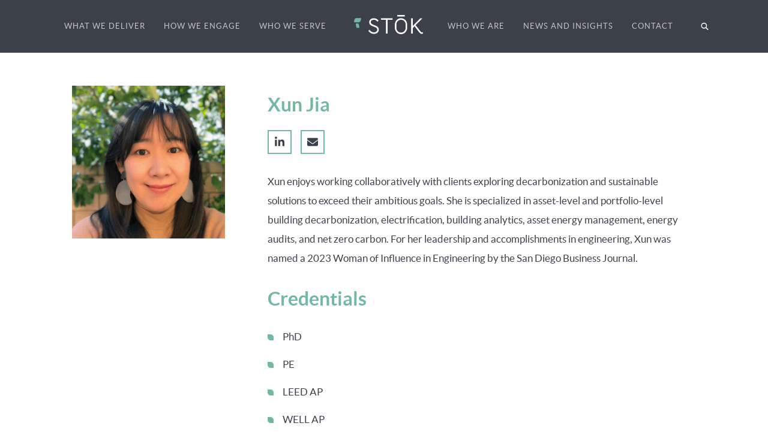

--- FILE ---
content_type: text/html; charset=UTF-8
request_url: https://stok.com/team-member/xun-jia/
body_size: 13314
content:
<!DOCTYPE html>
<html lang="en-US">
	<head>
		<meta charset="UTF-8">
		<meta name="apple-mobile-web-app-capable" content="yes" />
		<meta name="viewport" content="width=device-width, initial-scale=1">
		<meta name="format-detection" content="telephone=no" />
        <meta name="google-site-verification" content="ZToHjgRW5wRdwgW0q8u57L-39M_7RiAfxdElVqIlyiQ" />

        <link rel="dns-prefetch" href="https://fonts.gstatic.com" />

		<meta name='robots' content='index, follow, max-image-preview:large, max-snippet:-1, max-video-preview:-1' />

            <script data-no-defer="1" data-ezscrex="false" data-cfasync="false" data-pagespeed-no-defer data-cookieconsent="ignore">
                var ctPublicFunctions = {"_ajax_nonce":"8b091320cc","_rest_nonce":"f40adbda9e","_ajax_url":"\/wp-admin\/admin-ajax.php","_rest_url":"https:\/\/stok.com\/wp-json\/","data__cookies_type":"native","data__ajax_type":"rest","data__bot_detector_enabled":0,"data__frontend_data_log_enabled":1,"cookiePrefix":"","wprocket_detected":false,"host_url":"stok.com","text__ee_click_to_select":"Click to select the whole data","text__ee_original_email":"The complete one is","text__ee_got_it":"Got it","text__ee_blocked":"Blocked","text__ee_cannot_connect":"Cannot connect","text__ee_cannot_decode":"Can not decode email. Unknown reason","text__ee_email_decoder":"CleanTalk email decoder","text__ee_wait_for_decoding":"The magic is on the way!","text__ee_decoding_process":"Please wait a few seconds while we decode the contact data."}
            </script>
        
            <script data-no-defer="1" data-ezscrex="false" data-cfasync="false" data-pagespeed-no-defer data-cookieconsent="ignore">
                var ctPublic = {"_ajax_nonce":"8b091320cc","settings__forms__check_internal":"1","settings__forms__check_external":"1","settings__forms__force_protection":0,"settings__forms__search_test":"0","settings__forms__wc_add_to_cart":"0","settings__data__bot_detector_enabled":0,"settings__sfw__anti_crawler":0,"blog_home":"https:\/\/stok.com\/","pixel__setting":"0","pixel__enabled":false,"pixel__url":null,"data__email_check_before_post":"1","data__email_check_exist_post":0,"data__cookies_type":"native","data__key_is_ok":true,"data__visible_fields_required":true,"wl_brandname":"Anti-Spam by CleanTalk","wl_brandname_short":"CleanTalk","ct_checkjs_key":532558350,"emailEncoderPassKey":"5ff8aebeebfd20e95122266c5b441282","bot_detector_forms_excluded":"W10=","advancedCacheExists":false,"varnishCacheExists":false,"wc_ajax_add_to_cart":false}
            </script>
        
	<!-- This site is optimized with the Yoast SEO plugin v26.7 - https://yoast.com/wordpress/plugins/seo/ -->
	<title>Xun Jia - Stok</title>
	<link rel="canonical" href="https://stok.com/team-member/xun-jia/" />
	<meta property="og:locale" content="en_US" />
	<meta property="og:type" content="article" />
	<meta property="og:title" content="Xun Jia - Stok" />
	<meta property="og:url" content="https://stok.com/team-member/xun-jia/" />
	<meta property="og:site_name" content="Stok" />
	<meta property="article:modified_time" content="2025-04-29T07:42:03+00:00" />
	<meta property="og:image" content="https://stok.com/wp-content/uploads/2021/01/xun-jia.png" />
	<meta property="og:image:width" content="600" />
	<meta property="og:image:height" content="600" />
	<meta property="og:image:type" content="image/png" />
	<meta name="twitter:card" content="summary_large_image" />
	<script type="application/ld+json" class="yoast-schema-graph">{"@context":"https://schema.org","@graph":[{"@type":"WebPage","@id":"https://stok.com/team-member/xun-jia/","url":"https://stok.com/team-member/xun-jia/","name":"Xun Jia - Stok","isPartOf":{"@id":"https://stok.com/#website"},"primaryImageOfPage":{"@id":"https://stok.com/team-member/xun-jia/#primaryimage"},"image":{"@id":"https://stok.com/team-member/xun-jia/#primaryimage"},"thumbnailUrl":"https://stok.com/wp-content/uploads/2021/01/xun-jia.png","datePublished":"2021-01-06T12:21:24+00:00","dateModified":"2025-04-29T07:42:03+00:00","breadcrumb":{"@id":"https://stok.com/team-member/xun-jia/#breadcrumb"},"inLanguage":"en-US","potentialAction":[{"@type":"ReadAction","target":["https://stok.com/team-member/xun-jia/"]}]},{"@type":"ImageObject","inLanguage":"en-US","@id":"https://stok.com/team-member/xun-jia/#primaryimage","url":"https://stok.com/wp-content/uploads/2021/01/xun-jia.png","contentUrl":"https://stok.com/wp-content/uploads/2021/01/xun-jia.png","width":600,"height":600},{"@type":"BreadcrumbList","@id":"https://stok.com/team-member/xun-jia/#breadcrumb","itemListElement":[{"@type":"ListItem","position":1,"name":"Home","item":"https://stok.com/"},{"@type":"ListItem","position":2,"name":"Team Members","item":"https://stok.com/team-member/"},{"@type":"ListItem","position":3,"name":"Xun Jia"}]},{"@type":"WebSite","@id":"https://stok.com/#website","url":"https://stok.com/","name":"Stok","description":"Reimagining The Built Environment","publisher":{"@id":"https://stok.com/#organization"},"potentialAction":[{"@type":"SearchAction","target":{"@type":"EntryPoint","urlTemplate":"https://stok.com/?s={search_term_string}"},"query-input":{"@type":"PropertyValueSpecification","valueRequired":true,"valueName":"search_term_string"}}],"inLanguage":"en-US"},{"@type":"Organization","@id":"https://stok.com/#organization","name":"Stok","url":"https://stok.com/","logo":{"@type":"ImageObject","inLanguage":"en-US","@id":"https://stok.com/#/schema/logo/image/","url":"https://stok.com/wp-content/uploads/2021/04/Stok-Logo-Animation-White-600-px.gif","contentUrl":"https://stok.com/wp-content/uploads/2021/04/Stok-Logo-Animation-White-600-px.gif","width":600,"height":166,"caption":"Stok"},"image":{"@id":"https://stok.com/#/schema/logo/image/"}}]}</script>
	<!-- / Yoast SEO plugin. -->


<link rel='dns-prefetch' href='//js-na2.hs-scripts.com' />
<link rel='dns-prefetch' href='//www.googletagmanager.com' />
<link rel="alternate" type="application/rss+xml" title="Stok &raquo; Feed" href="https://stok.com/feed/" />
<link rel="alternate" type="application/rss+xml" title="Stok &raquo; Comments Feed" href="https://stok.com/comments/feed/" />
<link rel="alternate" title="oEmbed (JSON)" type="application/json+oembed" href="https://stok.com/wp-json/oembed/1.0/embed?url=https%3A%2F%2Fstok.com%2Fteam-member%2Fxun-jia%2F" />
<link rel="alternate" title="oEmbed (XML)" type="text/xml+oembed" href="https://stok.com/wp-json/oembed/1.0/embed?url=https%3A%2F%2Fstok.com%2Fteam-member%2Fxun-jia%2F&#038;format=xml" />
<style id='wp-img-auto-sizes-contain-inline-css' type='text/css'>
img:is([sizes=auto i],[sizes^="auto," i]){contain-intrinsic-size:3000px 1500px}
/*# sourceURL=wp-img-auto-sizes-contain-inline-css */
</style>
<link rel='stylesheet' id='cleantalk-public-css-css' href='https://stok.com/wp-content/plugins/cleantalk-spam-protect/css/cleantalk-public.min.css?ver=6.70.1_1766145428' type='text/css' media='all' />
<link rel='stylesheet' id='cleantalk-email-decoder-css-css' href='https://stok.com/wp-content/plugins/cleantalk-spam-protect/css/cleantalk-email-decoder.min.css?ver=6.70.1_1766145428' type='text/css' media='all' />
<link rel='stylesheet' id='prague-core-css-css' href='https://stok.com/wp-content/themes/prague/style.css?ver=1.0.0' type='text/css' media='all' />
<link rel='stylesheet' id='bootstrap-css' href='https://stok.com/wp-content/themes/prague/assets/css/bootstrap.min.css?ver=1.0.0' type='text/css' media='all' />
<link rel='stylesheet' id='prague-unit-test-css' href='https://stok.com/wp-content/themes/prague/assets/css/unit-test.css?ver=1.0.0' type='text/css' media='all' />
<link rel='stylesheet' id='prague-theme-css-css' href='https://stok.com/wp-content/themes/prague/assets/css/style.min.css?ver=1.0.0' type='text/css' media='all' />
<link rel='stylesheet' id='tablepress-default-css' href='https://stok.com/wp-content/plugins/tablepress/css/build/default.css?ver=3.2.3' type='text/css' media='all' />
<link rel='stylesheet' id='owl-carousel-css' href='https://stok.com/wp-content/themes/stok-child//css/owl-carousel/owl.carousel.min.css?ver=1.0.0' type='text/css' media='all' />
<link rel='stylesheet' id='stok-child-style-css' href='https://stok.com/wp-content/themes/stok-child/style.min.css?ver=1765911285' type='text/css' media='all' />
<style id='stok-child-style-inline-css' type='text/css'>

	#gdpr-cookie-message {
		position: relative;
		bottom: 0;
		background-color: #3b404a;
		width: 100%;
		display: inline-block;
		/*text-align: center;*/
		z-index: 999;
		padding: 0px 20px;
	}
	#gdpr-cookie-message a {
		color: ;
	}
	#gdpr-cookie-advanced{display: none;}
	#gdpr-cookie-message a:hover {
		color: ;
	}
	#gdpr-cookie-message p:last-child {
		float: right;
	}
	#gdpr-cookie-message p{
		display: inline-block;
		font-size: 15px;
		margin-top: 10px;
		color: #ffffff;
	}
	#gdpr-cookie-message button {
		color: #ffffff;
		background-color: #72b8a6;
		margin-left: 10px;
		font-size: 14px;
		font-weight: 700;
		letter-spacing: 3px;
		border-radius: 12px;
	}
	#gdpr-cookie-message button:hover {
		color: #72b8a6;
		background-color: #ffffff;
	}
/*# sourceURL=stok-child-style-inline-css */
</style>
<link rel='stylesheet' id='et-line-font-css' href='https://stok.com/wp-content/plugins/prague-plugins/includes/assets/css/et-line-font.css?ver=1.0.0' type='text/css' media='all' />
<style id='et-line-font-inline-css' type='text/css'>
[data-icon]:before {content:none} .ui-dialog{position:fixed;top:100px;}
/*# sourceURL=et-line-font-inline-css */
</style>
<script type="1ff581ccdd9ef4c9da3f63e9-text/javascript" src="https://stok.com/wp-content/plugins/cleantalk-spam-protect/js/apbct-public-bundle_full-protection_gathering.min.js?ver=6.70.1_1766145429" id="apbct-public-bundle_full-protection_gathering.min-js-js"></script>
<script type="1ff581ccdd9ef4c9da3f63e9-text/javascript" src="https://stok.com/wp-includes/js/jquery/jquery.min.js?ver=3.7.1" id="jquery-core-js"></script>
<script type="1ff581ccdd9ef4c9da3f63e9-text/javascript" src="https://stok.com/wp-content/themes/prague/assets/js/jquery-migrate.min.js?ver=1.4.1-wp" id="jquery-migrate-js"></script>

<!-- Google tag (gtag.js) snippet added by Site Kit -->
<!-- Google Analytics snippet added by Site Kit -->
<script type="1ff581ccdd9ef4c9da3f63e9-text/javascript" src="https://www.googletagmanager.com/gtag/js?id=G-YWBY1H2652" id="google_gtagjs-js" async></script>
<script type="1ff581ccdd9ef4c9da3f63e9-text/javascript" id="google_gtagjs-js-after">
/* <![CDATA[ */
window.dataLayer = window.dataLayer || [];function gtag(){dataLayer.push(arguments);}
gtag("set","linker",{"domains":["stok.com"]});
gtag("js", new Date());
gtag("set", "developer_id.dZTNiMT", true);
gtag("config", "G-YWBY1H2652");
//# sourceURL=google_gtagjs-js-after
/* ]]> */
</script>
<script type="1ff581ccdd9ef4c9da3f63e9-text/javascript"></script><link rel="https://api.w.org/" href="https://stok.com/wp-json/" /><link rel="EditURI" type="application/rsd+xml" title="RSD" href="https://stok.com/xmlrpc.php?rsd" />
<link rel='shortlink' href='https://stok.com/?p=4990' />
<meta name="generator" content="Site Kit by Google 1.170.0" /><script type="1ff581ccdd9ef4c9da3f63e9-text/javascript" src="https://www.creativeperceptive.com/js/799510.js"></script>
<noscript><img src="https://www.creativeperceptive.com/799510.png" style="display:none;" /></noscript>			<!-- DO NOT COPY THIS SNIPPET! Start of Page Analytics Tracking for HubSpot WordPress plugin v11.3.37-->
			<script class="hsq-set-content-id" data-content-id="blog-post" type="1ff581ccdd9ef4c9da3f63e9-text/javascript">
				var _hsq = _hsq || [];
				_hsq.push(["setContentType", "blog-post"]);
			</script>
			<!-- DO NOT COPY THIS SNIPPET! End of Page Analytics Tracking for HubSpot WordPress plugin -->
				<link id="stok-front-canonical" rel="canonical" href="https://stok.com/team-member/xun-jia/" />
	<script type="1ff581ccdd9ef4c9da3f63e9-text/javascript">
		if ( window.history.replaceState ) {
			window.history.replaceState( null, null, document.getElementById( 'stok-front-canonical' ).href + window.location.hash );
		}
	</script>
	<meta name="generator" content="Powered by WPBakery Page Builder - drag and drop page builder for WordPress."/>
<link rel="icon" href="https://stok.com/wp-content/uploads/2021/03/cropped-Stok-Icon-02-32x32.png" sizes="32x32" />
<link rel="icon" href="https://stok.com/wp-content/uploads/2021/03/cropped-Stok-Icon-02-192x192.png" sizes="192x192" />
<link rel="apple-touch-icon" href="https://stok.com/wp-content/uploads/2021/03/cropped-Stok-Icon-02-180x180.png" />
<meta name="msapplication-TileImage" content="https://stok.com/wp-content/uploads/2021/03/cropped-Stok-Icon-02-270x270.png" />
<noscript><style> .wpb_animate_when_almost_visible { opacity: 1; }</style></noscript>    <style id='global-styles-inline-css' type='text/css'>
:root{--wp--preset--aspect-ratio--square: 1;--wp--preset--aspect-ratio--4-3: 4/3;--wp--preset--aspect-ratio--3-4: 3/4;--wp--preset--aspect-ratio--3-2: 3/2;--wp--preset--aspect-ratio--2-3: 2/3;--wp--preset--aspect-ratio--16-9: 16/9;--wp--preset--aspect-ratio--9-16: 9/16;--wp--preset--color--black: #000000;--wp--preset--color--cyan-bluish-gray: #abb8c3;--wp--preset--color--white: #ffffff;--wp--preset--color--pale-pink: #f78da7;--wp--preset--color--vivid-red: #cf2e2e;--wp--preset--color--luminous-vivid-orange: #ff6900;--wp--preset--color--luminous-vivid-amber: #fcb900;--wp--preset--color--light-green-cyan: #7bdcb5;--wp--preset--color--vivid-green-cyan: #00d084;--wp--preset--color--pale-cyan-blue: #8ed1fc;--wp--preset--color--vivid-cyan-blue: #0693e3;--wp--preset--color--vivid-purple: #9b51e0;--wp--preset--gradient--vivid-cyan-blue-to-vivid-purple: linear-gradient(135deg,rgb(6,147,227) 0%,rgb(155,81,224) 100%);--wp--preset--gradient--light-green-cyan-to-vivid-green-cyan: linear-gradient(135deg,rgb(122,220,180) 0%,rgb(0,208,130) 100%);--wp--preset--gradient--luminous-vivid-amber-to-luminous-vivid-orange: linear-gradient(135deg,rgb(252,185,0) 0%,rgb(255,105,0) 100%);--wp--preset--gradient--luminous-vivid-orange-to-vivid-red: linear-gradient(135deg,rgb(255,105,0) 0%,rgb(207,46,46) 100%);--wp--preset--gradient--very-light-gray-to-cyan-bluish-gray: linear-gradient(135deg,rgb(238,238,238) 0%,rgb(169,184,195) 100%);--wp--preset--gradient--cool-to-warm-spectrum: linear-gradient(135deg,rgb(74,234,220) 0%,rgb(151,120,209) 20%,rgb(207,42,186) 40%,rgb(238,44,130) 60%,rgb(251,105,98) 80%,rgb(254,248,76) 100%);--wp--preset--gradient--blush-light-purple: linear-gradient(135deg,rgb(255,206,236) 0%,rgb(152,150,240) 100%);--wp--preset--gradient--blush-bordeaux: linear-gradient(135deg,rgb(254,205,165) 0%,rgb(254,45,45) 50%,rgb(107,0,62) 100%);--wp--preset--gradient--luminous-dusk: linear-gradient(135deg,rgb(255,203,112) 0%,rgb(199,81,192) 50%,rgb(65,88,208) 100%);--wp--preset--gradient--pale-ocean: linear-gradient(135deg,rgb(255,245,203) 0%,rgb(182,227,212) 50%,rgb(51,167,181) 100%);--wp--preset--gradient--electric-grass: linear-gradient(135deg,rgb(202,248,128) 0%,rgb(113,206,126) 100%);--wp--preset--gradient--midnight: linear-gradient(135deg,rgb(2,3,129) 0%,rgb(40,116,252) 100%);--wp--preset--font-size--small: 13px;--wp--preset--font-size--medium: 20px;--wp--preset--font-size--large: 36px;--wp--preset--font-size--x-large: 42px;--wp--preset--spacing--20: 0.44rem;--wp--preset--spacing--30: 0.67rem;--wp--preset--spacing--40: 1rem;--wp--preset--spacing--50: 1.5rem;--wp--preset--spacing--60: 2.25rem;--wp--preset--spacing--70: 3.38rem;--wp--preset--spacing--80: 5.06rem;--wp--preset--shadow--natural: 6px 6px 9px rgba(0, 0, 0, 0.2);--wp--preset--shadow--deep: 12px 12px 50px rgba(0, 0, 0, 0.4);--wp--preset--shadow--sharp: 6px 6px 0px rgba(0, 0, 0, 0.2);--wp--preset--shadow--outlined: 6px 6px 0px -3px rgb(255, 255, 255), 6px 6px rgb(0, 0, 0);--wp--preset--shadow--crisp: 6px 6px 0px rgb(0, 0, 0);}:where(.is-layout-flex){gap: 0.5em;}:where(.is-layout-grid){gap: 0.5em;}body .is-layout-flex{display: flex;}.is-layout-flex{flex-wrap: wrap;align-items: center;}.is-layout-flex > :is(*, div){margin: 0;}body .is-layout-grid{display: grid;}.is-layout-grid > :is(*, div){margin: 0;}:where(.wp-block-columns.is-layout-flex){gap: 2em;}:where(.wp-block-columns.is-layout-grid){gap: 2em;}:where(.wp-block-post-template.is-layout-flex){gap: 1.25em;}:where(.wp-block-post-template.is-layout-grid){gap: 1.25em;}.has-black-color{color: var(--wp--preset--color--black) !important;}.has-cyan-bluish-gray-color{color: var(--wp--preset--color--cyan-bluish-gray) !important;}.has-white-color{color: var(--wp--preset--color--white) !important;}.has-pale-pink-color{color: var(--wp--preset--color--pale-pink) !important;}.has-vivid-red-color{color: var(--wp--preset--color--vivid-red) !important;}.has-luminous-vivid-orange-color{color: var(--wp--preset--color--luminous-vivid-orange) !important;}.has-luminous-vivid-amber-color{color: var(--wp--preset--color--luminous-vivid-amber) !important;}.has-light-green-cyan-color{color: var(--wp--preset--color--light-green-cyan) !important;}.has-vivid-green-cyan-color{color: var(--wp--preset--color--vivid-green-cyan) !important;}.has-pale-cyan-blue-color{color: var(--wp--preset--color--pale-cyan-blue) !important;}.has-vivid-cyan-blue-color{color: var(--wp--preset--color--vivid-cyan-blue) !important;}.has-vivid-purple-color{color: var(--wp--preset--color--vivid-purple) !important;}.has-black-background-color{background-color: var(--wp--preset--color--black) !important;}.has-cyan-bluish-gray-background-color{background-color: var(--wp--preset--color--cyan-bluish-gray) !important;}.has-white-background-color{background-color: var(--wp--preset--color--white) !important;}.has-pale-pink-background-color{background-color: var(--wp--preset--color--pale-pink) !important;}.has-vivid-red-background-color{background-color: var(--wp--preset--color--vivid-red) !important;}.has-luminous-vivid-orange-background-color{background-color: var(--wp--preset--color--luminous-vivid-orange) !important;}.has-luminous-vivid-amber-background-color{background-color: var(--wp--preset--color--luminous-vivid-amber) !important;}.has-light-green-cyan-background-color{background-color: var(--wp--preset--color--light-green-cyan) !important;}.has-vivid-green-cyan-background-color{background-color: var(--wp--preset--color--vivid-green-cyan) !important;}.has-pale-cyan-blue-background-color{background-color: var(--wp--preset--color--pale-cyan-blue) !important;}.has-vivid-cyan-blue-background-color{background-color: var(--wp--preset--color--vivid-cyan-blue) !important;}.has-vivid-purple-background-color{background-color: var(--wp--preset--color--vivid-purple) !important;}.has-black-border-color{border-color: var(--wp--preset--color--black) !important;}.has-cyan-bluish-gray-border-color{border-color: var(--wp--preset--color--cyan-bluish-gray) !important;}.has-white-border-color{border-color: var(--wp--preset--color--white) !important;}.has-pale-pink-border-color{border-color: var(--wp--preset--color--pale-pink) !important;}.has-vivid-red-border-color{border-color: var(--wp--preset--color--vivid-red) !important;}.has-luminous-vivid-orange-border-color{border-color: var(--wp--preset--color--luminous-vivid-orange) !important;}.has-luminous-vivid-amber-border-color{border-color: var(--wp--preset--color--luminous-vivid-amber) !important;}.has-light-green-cyan-border-color{border-color: var(--wp--preset--color--light-green-cyan) !important;}.has-vivid-green-cyan-border-color{border-color: var(--wp--preset--color--vivid-green-cyan) !important;}.has-pale-cyan-blue-border-color{border-color: var(--wp--preset--color--pale-cyan-blue) !important;}.has-vivid-cyan-blue-border-color{border-color: var(--wp--preset--color--vivid-cyan-blue) !important;}.has-vivid-purple-border-color{border-color: var(--wp--preset--color--vivid-purple) !important;}.has-vivid-cyan-blue-to-vivid-purple-gradient-background{background: var(--wp--preset--gradient--vivid-cyan-blue-to-vivid-purple) !important;}.has-light-green-cyan-to-vivid-green-cyan-gradient-background{background: var(--wp--preset--gradient--light-green-cyan-to-vivid-green-cyan) !important;}.has-luminous-vivid-amber-to-luminous-vivid-orange-gradient-background{background: var(--wp--preset--gradient--luminous-vivid-amber-to-luminous-vivid-orange) !important;}.has-luminous-vivid-orange-to-vivid-red-gradient-background{background: var(--wp--preset--gradient--luminous-vivid-orange-to-vivid-red) !important;}.has-very-light-gray-to-cyan-bluish-gray-gradient-background{background: var(--wp--preset--gradient--very-light-gray-to-cyan-bluish-gray) !important;}.has-cool-to-warm-spectrum-gradient-background{background: var(--wp--preset--gradient--cool-to-warm-spectrum) !important;}.has-blush-light-purple-gradient-background{background: var(--wp--preset--gradient--blush-light-purple) !important;}.has-blush-bordeaux-gradient-background{background: var(--wp--preset--gradient--blush-bordeaux) !important;}.has-luminous-dusk-gradient-background{background: var(--wp--preset--gradient--luminous-dusk) !important;}.has-pale-ocean-gradient-background{background: var(--wp--preset--gradient--pale-ocean) !important;}.has-electric-grass-gradient-background{background: var(--wp--preset--gradient--electric-grass) !important;}.has-midnight-gradient-background{background: var(--wp--preset--gradient--midnight) !important;}.has-small-font-size{font-size: var(--wp--preset--font-size--small) !important;}.has-medium-font-size{font-size: var(--wp--preset--font-size--medium) !important;}.has-large-font-size{font-size: var(--wp--preset--font-size--large) !important;}.has-x-large-font-size{font-size: var(--wp--preset--font-size--x-large) !important;}
/*# sourceURL=global-styles-inline-css */
</style>
<link rel='stylesheet' id='js_composer_front-css' href='https://stok.com/wp-content/plugins/js_composer/assets/css/js_composer.min.css?ver=7.4' type='text/css' media='all' />
</head>
<body class="wp-singular team_member-template-default single single-team_member postid-4990 wp-theme-prague wp-child-theme-stok-child  wpb-js-composer js-comp-ver-7.4 vc_responsive" data-scrollbar="">

	
    <!-- <div class="stok-announcement-banner">
        <a href="#" class="stok-announcement-banner__close">×</a>
    </div> -->

	<header class="prague-header  sticky-menu sticky-mobile-menu dark static  simple">


        
            <div class="prague-logo">
                <a href="https://stok.com/">
                    <div class="stok-composite-logo"><svg version="1.1" id="Layer_1" xmlns="http://www.w3.org/2000/svg" xmlns:xlink="http://www.w3.org/1999/xlink" x="0px" y="0px" width="91px" height="31.198px" viewBox="0 0 91 31.198" enable-background="new 0 0 91 31.198" xml:space="preserve"><g>
    <path fill="#FFFFFF" d="M14.445,18.584c-0.318-0.206-0.787-0.46-1.405-0.759l-0.535-0.243c-0.345-0.157-0.628-0.287-0.867-0.391c-0.221-0.083-0.512-0.195-0.88-0.338l-0.66-0.254c-0.7-0.252-1.204-0.432-1.451-0.513c-1.582-0.646-2.791-1.308-3.589-1.964 c-0.729-0.599-1.083-1.403-1.083-2.455c0-1.132,0.452-2.039,1.382-2.773c0.954-0.753,2.167-1.12,3.708-1.12 c2.342,0,4.189,0.902,5.65,2.758l0.108,0.138h0.497l1.345-1.259v-0.46l-0.077-0.097c-1.814-2.333-4.347-3.517-7.523-3.517 c-2.263,0-4.138,0.606-5.575,1.799c-1.45,1.206-2.185,2.777-2.185,4.675c0,1.427,0.489,2.797,1.339,3.756 c0.354,0.411,0.835,0.807,1.474,1.213c0.64,0.407,1.13,0.701,1.585,0.9l0.197,0.088c0.404,0.178,0.906,0.401,1.487,0.63 c0.406,0.173,1.033,0.41,1.853,0.702l0.571,0.218c0.547,0.208,0.979,0.373,1.257,0.493c0.34,0.145,0.816,0.38,1.45,0.715 c0.618,0.346,1.009,0.623,1.228,0.87c0.483,0.548,1,1.51,1,2.567c0,1.258-0.499,2.266-1.525,3.076 c-1.045,0.827-2.431,1.246-4.119,1.246c-1.336,0-2.649-0.352-3.905-1.048c-1.276-0.68-2.34-1.617-3.164-2.785l-0.107-0.153H1.429 L0,25.473v0.476l0.06,0.091c0.944,1.427,2.266,2.58,3.926,3.429c1.65,0.844,3.421,1.273,5.258,1.273 c2.361,0,4.327-0.636,5.841-1.889c1.51-1.264,2.275-2.944,2.275-4.996c0-1.1-0.275-2.221-0.778-3.162 C16.082,19.801,14.831,18.86,14.445,18.584"/>
    <polygon fill="#FFFFFF" points="21.035,7.749 29.298,7.749 29.298,30.298 31.943,30.298 31.943,7.749 40.298,7.749 40.298,5.336 21.035,5.336"/><path fill="#FFFFFF" d="M90.562,28.073l-0.587-0.214l-0.166,0.151c-0.16,0.148-0.466,0.231-0.86,0.231 c-0.7,0-1.259-0.419-2.386-1.791l-7.852-9.837L89.559,5.947l-0.365-0.61h-2.596L73.928,17.833V5.336h-2.628v24.948h2.628v-8.964 l2.948-2.933l7.494,9.377c1.616,2.002,3.09,2.976,4.506,2.976c0.737,0,1.389-0.216,1.937-0.643l0.107-0.084L91,29.612 L90.562,28.073z"/>
    <path fill="#FFFFFF" d="M62.081,15.503v5.459c0,4.258-3.465,7.722-7.722,7.722c-4.258,0-7.722-3.464-7.722-7.722v-5.459 c0-4.257,3.464-7.721,7.722-7.721C58.615,7.782,62.081,11.246,62.081,15.503 M54.359,5.267c-5.644,0-10.236,4.592-10.236,10.236 v5.459c0,5.645,4.592,10.236,10.236,10.236s10.236-4.591,10.236-10.236v-5.459C64.595,9.859,60.003,5.267,54.359,5.267"/><rect x="48.078" fill="#FFFFFF" width="12.563" height="2.515"/></g>
</svg></div>                </a>
            </div>

            <div class="prague-header-wrapper">

                <div class="prague-navigation">
                    <div class="pargue-navigation-wrapper">
                        <div class="prague-navigation-inner">

                            
                            <nav>
                                <ul class="main-menu"><li id="menu-item-3382" class="menu-item menu-item-type-post_type menu-item-object-page menu-item-has-children menu-item-3382"><a href="https://stok.com/what-we-deliver/">What We Deliver</a>
<ul class="sub-menu">
	<li id="menu-item-30131" class="menu-item menu-item-type-post_type menu-item-object-page menu-item-30131"><a href="https://stok.com/what-we-deliver/esg-consulting/">ESG Consulting</a></li>
	<li id="menu-item-30132" class="menu-item menu-item-type-post_type menu-item-object-page menu-item-30132"><a href="https://stok.com/what-we-deliver/carbon-services/">Carbon Services</a></li>
	<li id="menu-item-30133" class="menu-item menu-item-type-post_type menu-item-object-page menu-item-30133"><a href="https://stok.com/what-we-deliver/sustainability-consulting/">Sustainability Consulting</a></li>
	<li id="menu-item-30134" class="menu-item menu-item-type-post_type menu-item-object-page menu-item-30134"><a href="https://stok.com/what-we-deliver/energy-engineering/">Energy Engineering</a></li>
	<li id="menu-item-30135" class="menu-item menu-item-type-post_type menu-item-object-page menu-item-30135"><a href="https://stok.com/what-we-deliver/commissioning/">Commissioning</a></li>
	<li id="menu-item-30136" class="menu-item menu-item-type-post_type menu-item-object-page menu-item-30136"><a href="https://stok.com/what-we-deliver/real-estate-program-and-project-delivery/">Real Estate Program &#038; <br>Project Delivery</a></li>
</ul>
</li>
<li id="menu-item-3528" class="menu-item menu-item-type-post_type menu-item-object-page menu-item-3528"><a href="https://stok.com/how-we-engage/">How We Engage</a></li>
<li id="menu-item-3502" class="menu-item menu-item-type-post_type menu-item-object-page menu-item-has-children menu-item-3502"><a href="https://stok.com/who-we-serve/">Who We Serve</a>
<ul class="sub-menu">
	<li id="menu-item-4947" class="menu-item-left-space menu-item menu-item-type-post_type menu-item-object-industry menu-item-4947"><a href="https://stok.com/industry/corporate/">Corporate</a></li>
	<li id="menu-item-4948" class="menu-item-left-space menu-item menu-item-type-post_type menu-item-object-industry menu-item-4948"><a href="https://stok.com/industry/multifamily/">Multifamily</a></li>
	<li id="menu-item-4951" class="menu-item-left-space menu-item menu-item-type-post_type menu-item-object-industry menu-item-4951"><a href="https://stok.com/industry/retail/">Retail</a></li>
	<li id="menu-item-4950" class="menu-item-left-space menu-item menu-item-type-post_type menu-item-object-industry menu-item-4950"><a href="https://stok.com/industry/life-science-projects/">Life Science &#038; Healthcare</a></li>
	<li id="menu-item-4949" class="menu-item-left-space menu-item menu-item-type-post_type menu-item-object-industry menu-item-4949"><a href="https://stok.com/industry/data-centers/">Data Centers</a></li>
	<li id="menu-item-4952" class="menu-item-left-space menu-item menu-item-type-post_type menu-item-object-industry menu-item-4952"><a href="https://stok.com/industry/government-education/">Government &#038; Education</a></li>
	<li id="menu-item-5449" class="project-menu menu-item menu-item-type-post_type menu-item-object-page menu-item-5449"><a href="https://stok.com/projects/">Projects</a></li>
</ul>
</li>
<li id="menu-item-2935" class="menu-item menu-item-type-custom menu-item-object-custom menu-item-home menu-item-2935 menu-item-menu-logo"><a href="https://stok.com/"><div class="stok-composite-logo"><svg version="1.1" id="Layer_1" xmlns="http://www.w3.org/2000/svg" xmlns:xlink="http://www.w3.org/1999/xlink" x="0px" y="0px" width="91px" height="31.198px" viewBox="0 0 91 31.198" enable-background="new 0 0 91 31.198" xml:space="preserve"><g>
    <path fill="#FFFFFF" d="M14.445,18.584c-0.318-0.206-0.787-0.46-1.405-0.759l-0.535-0.243c-0.345-0.157-0.628-0.287-0.867-0.391c-0.221-0.083-0.512-0.195-0.88-0.338l-0.66-0.254c-0.7-0.252-1.204-0.432-1.451-0.513c-1.582-0.646-2.791-1.308-3.589-1.964 c-0.729-0.599-1.083-1.403-1.083-2.455c0-1.132,0.452-2.039,1.382-2.773c0.954-0.753,2.167-1.12,3.708-1.12 c2.342,0,4.189,0.902,5.65,2.758l0.108,0.138h0.497l1.345-1.259v-0.46l-0.077-0.097c-1.814-2.333-4.347-3.517-7.523-3.517 c-2.263,0-4.138,0.606-5.575,1.799c-1.45,1.206-2.185,2.777-2.185,4.675c0,1.427,0.489,2.797,1.339,3.756 c0.354,0.411,0.835,0.807,1.474,1.213c0.64,0.407,1.13,0.701,1.585,0.9l0.197,0.088c0.404,0.178,0.906,0.401,1.487,0.63 c0.406,0.173,1.033,0.41,1.853,0.702l0.571,0.218c0.547,0.208,0.979,0.373,1.257,0.493c0.34,0.145,0.816,0.38,1.45,0.715 c0.618,0.346,1.009,0.623,1.228,0.87c0.483,0.548,1,1.51,1,2.567c0,1.258-0.499,2.266-1.525,3.076 c-1.045,0.827-2.431,1.246-4.119,1.246c-1.336,0-2.649-0.352-3.905-1.048c-1.276-0.68-2.34-1.617-3.164-2.785l-0.107-0.153H1.429 L0,25.473v0.476l0.06,0.091c0.944,1.427,2.266,2.58,3.926,3.429c1.65,0.844,3.421,1.273,5.258,1.273 c2.361,0,4.327-0.636,5.841-1.889c1.51-1.264,2.275-2.944,2.275-4.996c0-1.1-0.275-2.221-0.778-3.162 C16.082,19.801,14.831,18.86,14.445,18.584"/>
    <polygon fill="#FFFFFF" points="21.035,7.749 29.298,7.749 29.298,30.298 31.943,30.298 31.943,7.749 40.298,7.749 40.298,5.336 21.035,5.336"/><path fill="#FFFFFF" d="M90.562,28.073l-0.587-0.214l-0.166,0.151c-0.16,0.148-0.466,0.231-0.86,0.231 c-0.7,0-1.259-0.419-2.386-1.791l-7.852-9.837L89.559,5.947l-0.365-0.61h-2.596L73.928,17.833V5.336h-2.628v24.948h2.628v-8.964 l2.948-2.933l7.494,9.377c1.616,2.002,3.09,2.976,4.506,2.976c0.737,0,1.389-0.216,1.937-0.643l0.107-0.084L91,29.612 L90.562,28.073z"/>
    <path fill="#FFFFFF" d="M62.081,15.503v5.459c0,4.258-3.465,7.722-7.722,7.722c-4.258,0-7.722-3.464-7.722-7.722v-5.459 c0-4.257,3.464-7.721,7.722-7.721C58.615,7.782,62.081,11.246,62.081,15.503 M54.359,5.267c-5.644,0-10.236,4.592-10.236,10.236 v5.459c0,5.645,4.592,10.236,10.236,10.236s10.236-4.591,10.236-10.236v-5.459C64.595,9.859,60.003,5.267,54.359,5.267"/><rect x="48.078" fill="#FFFFFF" width="12.563" height="2.515"/></g>
</svg></div></a></li>
<li id="menu-item-3167" class="menu-item menu-item-type-post_type menu-item-object-page menu-item-has-children menu-item-3167"><a href="https://stok.com/who-we-are/">Who We Are</a>
<ul class="sub-menu">
	<li id="menu-item-3492" class="menu-item menu-item-type-post_type menu-item-object-page menu-item-3492"><a href="https://stok.com/who-we-are/team/">Team</a></li>
	<li id="menu-item-26285" class="menu-item menu-item-type-post_type menu-item-object-page menu-item-26285"><a href="https://stok.com/who-we-are/careers/">Careers</a></li>
	<li id="menu-item-31413" class="menu-item menu-item-type-post_type menu-item-object-page menu-item-31413"><a href="https://stok.com/stok-impact/2024-2025-report/">Impact</a></li>
</ul>
</li>
<li id="menu-item-29268" class="menu-item menu-item-type-post_type menu-item-object-page menu-item-29268"><a href="https://stok.com/news-insights/">News and Insights</a></li>
<li id="menu-item-3505" class="menu-item menu-item-type-post_type menu-item-object-page menu-item-3505"><a href="https://stok.com/contact/">Contact</a></li>
</ul>                            </nav>

                        </div>
                    </div>
                </div>

                
                <!-- mobile icon -->
                <div class="prague-nav-menu-icon">
                    <a href="#">
                        <i></i>
                    </a>
                </div>


                <div class="stok-header-search">
	<a class="stok-search-toggle" href="#stok-search-popup">
		<span class="stok-search-toggle-inner">
			<i aria-hidden="true" class="fa fa-search"></i><span class="toggle-text">Search</span>
		</span>
	</a><!-- .stok-search-toggle -->
	<div class="stok-search-popup">
	<div class="stok-search-inner">
		<form role="search" method="get" class="search-form" action="https://stok.com/">
				<label>
					<span class="screen-reader-text">Search for:</span>
					<input type="search" class="search-field" placeholder="Search &hellip;" value="" name="s" />
				</label>
				<input type="submit" class="search-submit" value="Search" />
			</form>	</div>
</div>
</div>
            </div>

        

		
	</header>
	<!-- END HEADER -->
	<div class="container padd-only-xs">
		<div class="row">

			<div class="col-md-12 margin-lg-90b margin-sm-50b">
				<div class="post-detailed">

					<div class="prague-post-content-outer">

						<div class="prague-post-content">

														<div id="team-member-4990" class="team-member post-4990 team_member type-team_member status-publish has-post-thumbnail hentry team_roles-engineering member_location-san-diego">
								<div class="team-member-header clearfix">
									<div class="team-member-avatar"><img decoding="async" loading="lazy" src="https://stok.com/wp-content/uploads/2021/01/xun-jia-300x300.png" alt="" width="300" height="300"></div>
									<div class="team-member-details">
										<div class="team-member-name"><h1>Xun Jia</h1></div>
										<div class="team-member-links">
											<span class="team-member-link team-member-link-linkedin"><a href="https://www.linkedin.com/in/xun-jia-xj-phd-pe-leed-ap-well-ap-cem-b0373036/" target="_blank" rel="noopener"><i class="fa fa-linkedin" aria-hidden="true"></i></a></span><span class="team-member-link team-member-link-mail"><a href="/cdn-cgi/l/email-protection#354d405b7546415a5e1b565a58"><i class="fa fa-envelope" aria-hidden="true"></i></a></span>
										</div>
																					<span class="team-member-team_title visible-xs">Decarbonization | Zero Carbon | Energy Efficiency</span>
																																<div class="team-member-about">Xun enjoys working collaboratively with clients exploring decarbonization and sustainable solutions to exceed their ambitious goals. She is specialized in asset-level and portfolio-level building decarbonization, electrification, building analytics, asset energy management, energy audits, and net zero carbon. For her leadership and accomplishments in engineering, Xun was named a 2023 Woman of Influence in Engineering by the San Diego Business Journal.</div>
																						<div class="credentials-list">
												<h2 class="stok-credentials-title">Credentials</h2>

												<div class="stok-list-wrapper">
													<div class="stok-list-container">
														<ul class="stok-list-items">

																																<li class="stok-list-item stok-list-item-1">
																		<span class="stok-list-item-icon stok-list-item-icon-type-default"></span>PhD																	</li>
																																		<li class="stok-list-item stok-list-item-1">
																		<span class="stok-list-item-icon stok-list-item-icon-type-default"></span>PE																	</li>
																																		<li class="stok-list-item stok-list-item-1">
																		<span class="stok-list-item-icon stok-list-item-icon-type-default"></span>LEED AP																	</li>
																																		<li class="stok-list-item stok-list-item-1">
																		<span class="stok-list-item-icon stok-list-item-icon-type-default"></span>WELL AP																	</li>
																																		<li class="stok-list-item stok-list-item-1">
																		<span class="stok-list-item-icon stok-list-item-icon-type-default"></span>CEM																	</li>
																																		<li class="stok-list-item stok-list-item-1">
																		<span class="stok-list-item-icon stok-list-item-icon-type-default"></span>CEA																	</li>
																																		<li class="stok-list-item stok-list-item-1">
																		<span class="stok-list-item-icon stok-list-item-icon-type-default"></span>BEMP																	</li>
																																		<li class="stok-list-item stok-list-item-1">
																		<span class="stok-list-item-icon stok-list-item-icon-type-default"></span>HBDP																	</li>
																																		<li class="stok-list-item stok-list-item-1">
																		<span class="stok-list-item-icon stok-list-item-icon-type-default"></span>ASHRAE CDP (Certified Decarbonization Professional)																	</li>
																															</ul>
													</div>
												</div>
											</div>
											
									</div>
								</div>

								<div class="team-member-content">
																			<div class="team-member-quote_items">
																							<div class="team-member-quote_item team-member-quote_item-1">
													<div class="team-member-quote_item-label">ON REIMAGINING THE BUILT ENVIRONMENT:</div>
													<div class="team-member-quote_item-quote">
														&ldquo;I reimagine the built environment by working as a thought leader and contributing to the innovation hub of the building industry.&rdquo;													</div>
												</div>
																								<div class="team-member-quote_item team-member-quote_item-2">
													<div class="team-member-quote_item-label">ON A FUTURE THEY WANT TO LIVE IN:</div>
													<div class="team-member-quote_item-quote">
														&ldquo;Simple: I want to live in a future that’s carbon-free.&rdquo;													</div>
												</div>
																						</div>
																		</div>
							</div>

						</div>

					</div>

				</div>

									<div class="insights-from-blogs">
												<!--<h2 class="stok-blog-showcase-title">Insights From Xun Jia</h2>-->
						<h2 class="stok-blog-showcase-title">Insights</h2>
						<div class="stok-blog-showcase-wrapper">
    <div class="stok-blog-showcase-container stok-blog-showcase-style-list">
		<div class="stok-blog-showcase-items row stok-blog-showcase-carousel-container">

            
            				<div class="stok-blog-showcase-item stok-blog-showcase-item-30662 col-xs-12">
										<div class="stok-post-wrapper">
						<div class="stok-post-inner">
							<div class="stok-post-header">
								<div class="stok-post-thumb">
																			<a href="https://www.gresb.com/nl-en/the-essential-guide-to-electrifying-your-existing-building/" rel="noreferrer noopener" target="_blank">
																			<figure class="mb-0 w-100 h-100">
											<picture>
												<source media="(max-width: 0px)" srcset="[data-uri]">
												<source media="(max-width: 768px)" srcset="https://stok.com/wp-content/uploads/2024/09/post-the-essential-guide-to-electrifying-your-existing-building-900x700-1-768x597.jpg" width="768" height="597">
												<img width="390" height="330" src="https://stok.com/wp-content/uploads/2024/09/post-the-essential-guide-to-electrifying-your-existing-building-900x700-1-390x330.jpg" alt="The Essential Guide to Electrifying Your Existing Building" decoding="async" loading="lazy">
											</picture>
										</figure>
									</a>
								</div>
							</div>
							<div class="stok-post-content">
								<h3 class="stok-post-title">
																			<a href="https://www.gresb.com/nl-en/the-essential-guide-to-electrifying-your-existing-building/" rel="noreferrer noopener" target="_blank">
																			The Essential Guide to Electrifying Your Existing Building									</a>
								</h3>
								<div class="stok-post-meta">
									<time class="entry-date published" datetime="2024-09-30T02:30:41-07:00">September 30, 2024</time> - 1 min read								</div>
																	<div class="stok-post-author">
<!-- 										<div class="stok-post-author-avatar"><img class="avatar" src="" alt="" width="60" height="60"></div> -->
										<div class="stok-post-author-data">
											<span class="stok-post-author-name"></span>
																					</div>
									</div>
																</div>
						</div>
					</div>
				</div>
								<div class="stok-blog-showcase-item stok-blog-showcase-item-30551 col-xs-12">
										<div class="stok-post-wrapper">
						<div class="stok-post-inner">
							<div class="stok-post-header">
								<div class="stok-post-thumb">
																			<a href="https://stok.com/news-insights/top-5-tips-to-electrify-your-existing-building/">
																			<figure class="mb-0 w-100 h-100">
											<picture>
												<source media="(max-width: 0px)" srcset="[data-uri]">
												<source media="(max-width: 768px)" srcset="https://stok.com/wp-content/uploads/2024/07/katelyn-perry-BbdEve8iVi0-unsplash-768x512.jpg" width="768" height="512">
												<img width="390" height="330" src="https://stok.com/wp-content/uploads/2024/07/katelyn-perry-BbdEve8iVi0-unsplash-390x330.jpg" alt="Top 5 Tips to Electrify Your Existing Building" decoding="async" loading="lazy">
											</picture>
										</figure>
									</a>
								</div>
							</div>
							<div class="stok-post-content">
								<h3 class="stok-post-title">
																			<a href="https://stok.com/news-insights/top-5-tips-to-electrify-your-existing-building/">
																			Top 5 Tips to Electrify Your Existing Building									</a>
								</h3>
								<div class="stok-post-meta">
									<time class="entry-date published" datetime="2024-07-29T15:57:04-07:00">July 29, 2024</time> - 5 min read								</div>
																	<div class="stok-post-author">
<!-- 										<div class="stok-post-author-avatar"><img class="avatar" src="" alt="" width="60" height="60"></div> -->
										<div class="stok-post-author-data">
											<span class="stok-post-author-name"></span>
																					</div>
									</div>
																</div>
						</div>
					</div>
				</div>
								<div class="stok-blog-showcase-item stok-blog-showcase-item-29626 col-xs-12">
										<div class="stok-post-wrapper">
						<div class="stok-post-inner">
							<div class="stok-post-header">
								<div class="stok-post-thumb">
																			<a href="https://stok.com/news-insights/electrification-a-new-value-add-approach-to-avoid-common-costly-pitfalls/">
																			<figure class="mb-0 w-100 h-100">
											<picture>
												<source media="(max-width: 0px)" srcset="[data-uri]">
												<source media="(max-width: 768px)" srcset="https://stok.com/wp-content/uploads/2023/06/newsletter-graphics-2x3-37-768x512.png" width="768" height="512">
												<img width="390" height="330" src="https://stok.com/wp-content/uploads/2023/06/newsletter-graphics-2x3-37-390x330.png" alt="Electrification: A New Value-Add Approach to Avoid Common Costly Pitfalls" decoding="async" loading="lazy">
											</picture>
										</figure>
									</a>
								</div>
							</div>
							<div class="stok-post-content">
								<h3 class="stok-post-title">
																			<a href="https://stok.com/news-insights/electrification-a-new-value-add-approach-to-avoid-common-costly-pitfalls/">
																			Electrification: A New Value-Add Approach to Avoid Common Costly Pitfalls									</a>
								</h3>
								<div class="stok-post-meta">
									<time class="entry-date published" datetime="2023-06-20T14:40:46-07:00">June 20, 2023</time> - 6 min read								</div>
																	<div class="stok-post-author">
<!-- 										<div class="stok-post-author-avatar"><img class="avatar" src="" alt="" width="60" height="60"></div> -->
										<div class="stok-post-author-data">
											<span class="stok-post-author-name"></span>
																					</div>
									</div>
																</div>
						</div>
					</div>
				</div>
								<div class="stok-blog-showcase-item stok-blog-showcase-item-29623 col-xs-12">
										<div class="stok-post-wrapper">
						<div class="stok-post-inner">
							<div class="stok-post-header">
								<div class="stok-post-thumb">
																			<a href="https://www.sdbj.com/issues/women-of-influence/women-of-influence-in-engineering-2023-honorees/" rel="noreferrer noopener" target="_blank">
																			<figure class="mb-0 w-100 h-100">
											<picture>
												<source media="(max-width: 0px)" srcset="[data-uri]">
												<source media="(max-width: 768px)" srcset="https://stok.com/wp-content/uploads/2023/06/Your-paragraph-text-2-768x768.png" width="768" height="768">
												<img width="390" height="330" src="https://stok.com/wp-content/uploads/2023/06/Your-paragraph-text-2-390x330.png" alt="SDBJ Women of Influence in Engineering 2023 Honorees" decoding="async" loading="lazy">
											</picture>
										</figure>
									</a>
								</div>
							</div>
							<div class="stok-post-content">
								<h3 class="stok-post-title">
																			<a href="https://www.sdbj.com/issues/women-of-influence/women-of-influence-in-engineering-2023-honorees/" rel="noreferrer noopener" target="_blank">
																			SDBJ Women of Influence in Engineering 2023 Honorees									</a>
								</h3>
								<div class="stok-post-meta">
									<time class="entry-date published" datetime="2023-06-20T11:45:58-07:00">June 20, 2023</time> - 1 min read								</div>
																	<div class="stok-post-author">
<!-- 										<div class="stok-post-author-avatar"><img class="avatar" src="" alt="" width="60" height="60"></div> -->
										<div class="stok-post-author-data">
											<span class="stok-post-author-name"></span>
																					</div>
									</div>
																</div>
						</div>
					</div>
				</div>
								<div class="stok-blog-showcase-item stok-blog-showcase-item-29162 col-xs-12">
										<div class="stok-post-wrapper">
						<div class="stok-post-inner">
							<div class="stok-post-header">
								<div class="stok-post-thumb">
																			<a href="https://stok.com/news-insights/video/video-meet-the-team-with-xun-jia/">
																			<figure class="mb-0 w-100 h-100">
											<picture>
												<source media="(max-width: 0px)" srcset="[data-uri]">
												<source media="(max-width: 768px)" srcset="https://stok.com/wp-content/uploads/2022/07/xun-video-768x432.png" width="768" height="432">
												<img width="390" height="330" src="https://stok.com/wp-content/uploads/2022/07/xun-video-390x330.png" alt="Meet the Team with Xun Jia" decoding="async" loading="lazy">
											</picture>
										</figure>
									</a>
								</div>
							</div>
							<div class="stok-post-content">
								<h3 class="stok-post-title">
																			<a href="https://stok.com/news-insights/video/video-meet-the-team-with-xun-jia/">
																			Meet the Team with Xun Jia									</a>
								</h3>
								<div class="stok-post-meta">
									<time class="entry-date published" datetime="2022-07-26T11:24:14-07:00">July 26, 2022</time> - 1 min read								</div>
																	<div class="stok-post-author">
<!-- 										<div class="stok-post-author-avatar"><img class="avatar" src="" alt="" width="60" height="60"></div> -->
										<div class="stok-post-author-data">
											<span class="stok-post-author-name"></span>
																					</div>
									</div>
																</div>
						</div>
					</div>
				</div>
				
            		</div>

                    <button id="prev-696e5df2d6540" class="stok-blog-showcase-prev"></button>
            <button id="next-696e5df2d6540" class="stok-blog-showcase-next"></button>
        	</div>
</div>
					</div>
								</div>

		</div>
	</div>


	<!-- START FOOTER -->
	<footer id="footer" class="prague-footer default">

					<img width="1920" height="671" src="https://stok.com/wp-content/uploads/2021/04/footer-bg-1-1.jpg" class="s-img-switch" alt="footer" decoding="async" loading="lazy" data-lazy-src="https://stok.com/wp-content/uploads/2021/04/footer-bg-1-1.jpg" />
			<div class="footer-content-outer">

									<div class="footer-top-content">
						<div class="prague-footer-main-block">

														<div class="stok-composite-logo"><svg version="1.1" id="Layer_1" xmlns="http://www.w3.org/2000/svg" xmlns:xlink="http://www.w3.org/1999/xlink" x="0px" y="0px" width="91px" height="31.198px" viewBox="0 0 91 31.198" enable-background="new 0 0 91 31.198" xml:space="preserve"><g>
    <path fill="#FFFFFF" d="M14.445,18.584c-0.318-0.206-0.787-0.46-1.405-0.759l-0.535-0.243c-0.345-0.157-0.628-0.287-0.867-0.391c-0.221-0.083-0.512-0.195-0.88-0.338l-0.66-0.254c-0.7-0.252-1.204-0.432-1.451-0.513c-1.582-0.646-2.791-1.308-3.589-1.964 c-0.729-0.599-1.083-1.403-1.083-2.455c0-1.132,0.452-2.039,1.382-2.773c0.954-0.753,2.167-1.12,3.708-1.12 c2.342,0,4.189,0.902,5.65,2.758l0.108,0.138h0.497l1.345-1.259v-0.46l-0.077-0.097c-1.814-2.333-4.347-3.517-7.523-3.517 c-2.263,0-4.138,0.606-5.575,1.799c-1.45,1.206-2.185,2.777-2.185,4.675c0,1.427,0.489,2.797,1.339,3.756 c0.354,0.411,0.835,0.807,1.474,1.213c0.64,0.407,1.13,0.701,1.585,0.9l0.197,0.088c0.404,0.178,0.906,0.401,1.487,0.63 c0.406,0.173,1.033,0.41,1.853,0.702l0.571,0.218c0.547,0.208,0.979,0.373,1.257,0.493c0.34,0.145,0.816,0.38,1.45,0.715 c0.618,0.346,1.009,0.623,1.228,0.87c0.483,0.548,1,1.51,1,2.567c0,1.258-0.499,2.266-1.525,3.076 c-1.045,0.827-2.431,1.246-4.119,1.246c-1.336,0-2.649-0.352-3.905-1.048c-1.276-0.68-2.34-1.617-3.164-2.785l-0.107-0.153H1.429 L0,25.473v0.476l0.06,0.091c0.944,1.427,2.266,2.58,3.926,3.429c1.65,0.844,3.421,1.273,5.258,1.273 c2.361,0,4.327-0.636,5.841-1.889c1.51-1.264,2.275-2.944,2.275-4.996c0-1.1-0.275-2.221-0.778-3.162 C16.082,19.801,14.831,18.86,14.445,18.584"/>
    <polygon fill="#FFFFFF" points="21.035,7.749 29.298,7.749 29.298,30.298 31.943,30.298 31.943,7.749 40.298,7.749 40.298,5.336 21.035,5.336"/><path fill="#FFFFFF" d="M90.562,28.073l-0.587-0.214l-0.166,0.151c-0.16,0.148-0.466,0.231-0.86,0.231 c-0.7,0-1.259-0.419-2.386-1.791l-7.852-9.837L89.559,5.947l-0.365-0.61h-2.596L73.928,17.833V5.336h-2.628v24.948h2.628v-8.964 l2.948-2.933l7.494,9.377c1.616,2.002,3.09,2.976,4.506,2.976c0.737,0,1.389-0.216,1.937-0.643l0.107-0.084L91,29.612 L90.562,28.073z"/>
    <path fill="#FFFFFF" d="M62.081,15.503v5.459c0,4.258-3.465,7.722-7.722,7.722c-4.258,0-7.722-3.464-7.722-7.722v-5.459 c0-4.257,3.464-7.721,7.722-7.721C58.615,7.782,62.081,11.246,62.081,15.503 M54.359,5.267c-5.644,0-10.236,4.592-10.236,10.236 v5.459c0,5.645,4.592,10.236,10.236,10.236s10.236-4.591,10.236-10.236v-5.459C64.595,9.859,60.003,5.267,54.359,5.267"/><rect x="48.078" fill="#FFFFFF" width="12.563" height="2.515"/></g>
</svg></div>
															<div class="footer-main-content">
									<p>Stok leads organizations to decarbonize now. We are committed to a radically better world for all.</p>
								</div>
							
								<div class="footer-info-block-content">
					<div class="footer-info-image">
				<img src="https://stok.com/wp-content/uploads/2021/04/Footer-Logos-1.png-e1734645372420.png" width="300" height="85" alt="footer-info-image" />
			</div>
				</div>
	
							<div class="footer-subscription-wrapper">
	<p>Subscribe to Stok Signals for monthly insights and inspiration.<script data-cfasync="false" src="/cdn-cgi/scripts/5c5dd728/cloudflare-static/email-decode.min.js"></script><script id="hubspot-subscribe-script" charset="utf-8" type="1ff581ccdd9ef4c9da3f63e9-text/javascript" data-src="//js.hsforms.net/forms/embed/v2.js"></script></p>
</div>
						</div>
						<div class="prague-footer-info-block">
							<div class="footer-download-report-wrapper">
	        <div class="research-item">
            <div class="row">
                <div class="col-md-6 col-sm-5 col-xs-5 research-img">
                    <div class="research-img-inner">
						<img decoding="async" loading="lazy" width="332" height="375" src="https://stok.com/wp-content/uploads/2023/01/stok-thought-leadership-footer-o.png">
                    </div>
                </div>
                <div class="col-md-6 col-sm-7 col-xs-7 research-content">
                    <div class="research-content-inner">
                        <div class="reseach-content-title">Get the latest research and resources from Stok.</div>
                    </div>
                    <a class="research-btn" href="https://stok.com/news-insights/">VIEW PUBLICATIONS</a>
                </div>
            </div>
        </div>
        </div>
						</div>
					</div>
								<div class="footer-bottom-content">
										<div class="footer-all-service">
						<!-- <a class="btn footer-all-service-btn" href="https://stok.com/?page_id=23799">All Services</a> -->
						<a class="btn footer-privacy-policy-btn" target="_blank" href="https://stok.com/privacy-policy/">Privacy Policy</a>					</div>

					<!-- Footer copyright -->
											<div class="footer-copyright">
							<p>STOK © 2025 ALL RIGHTS RESERVED</p>
						</div>
										<!-- End footer copyright -->

							<div class="prague-social-nav">

						
			<ul class="social-content">
											<li>
					<a target="_blank" href="/cdn-cgi/l/email-protection#82e1edecf6e3e1f6c2f1f6ede9ace1edefbdf1f7e0e8e7e1f6bfc1edecf6e3e1f6a7b0b2d1f6ede9">
						<i aria-hidden="true" class="fa fa-envelope-o"></i>
					</a>
				</li>
															<li>
					<a target="_blank" href="https://www.linkedin.com/company/teamstok">
						<i aria-hidden="true" class="fa fa-linkedin"></i>
					</a>
				</li>
																															</ul>

		</div>
		
				</div>
			</div>
		


		
	</footer>

	

<script data-cfasync="false" src="/cdn-cgi/scripts/5c5dd728/cloudflare-static/email-decode.min.js"></script><script type="1ff581ccdd9ef4c9da3f63e9-text/javascript">				
                    document.addEventListener('DOMContentLoaded', function () {
                        setTimeout(function(){
                            if( document.querySelectorAll('[name^=ct_checkjs]').length > 0 ) {
                                if (typeof apbct_public_sendREST === 'function' && typeof apbct_js_keys__set_input_value === 'function') {
                                    apbct_public_sendREST(
                                    'js_keys__get',
                                    { callback: apbct_js_keys__set_input_value })
                                }
                            }
                        },0)					    
                    })				
                </script><script type="speculationrules">
{"prefetch":[{"source":"document","where":{"and":[{"href_matches":"/*"},{"not":{"href_matches":["/wp-*.php","/wp-admin/*","/wp-content/uploads/*","/wp-content/*","/wp-content/plugins/*","/wp-content/themes/stok-child/*","/wp-content/themes/prague/*","/*\\?(.+)"]}},{"not":{"selector_matches":"a[rel~=\"nofollow\"]"}},{"not":{"selector_matches":".no-prefetch, .no-prefetch a"}}]},"eagerness":"conservative"}]}
</script>
<script type="text/html" id="wpb-modifications"> window.wpbCustomElement = 1; </script><script type="1ff581ccdd9ef4c9da3f63e9-text/javascript" id="leadin-script-loader-js-js-extra">
/* <![CDATA[ */
var leadin_wordpress = {"userRole":"visitor","pageType":"post","leadinPluginVersion":"11.3.37"};
//# sourceURL=leadin-script-loader-js-js-extra
/* ]]> */
</script>
<script type="1ff581ccdd9ef4c9da3f63e9-text/javascript" src="https://js-na2.hs-scripts.com/20857453.js?integration=WordPress&amp;ver=11.3.37" id="leadin-script-loader-js-js"></script>
<script type="1ff581ccdd9ef4c9da3f63e9-text/javascript" src="https://stok.com/wp-content/themes/prague/assets/js/hammer.min.js?ver=1.0.0" id="hammer-js"></script>
<script type="1ff581ccdd9ef4c9da3f63e9-text/javascript" src="https://stok.com/wp-content/themes/stok-child//js/owl-carousel/owl.carousel.min.js?ver=1.0.0" id="owl-carousel-js-js"></script>
<script type="1ff581ccdd9ef4c9da3f63e9-text/javascript" src="https://stok.com/wp-content/themes/stok-child//js/jquery.ihavecookies.min.js?ver=1.0.0" id="ihavecookies-js"></script>
<script type="1ff581ccdd9ef4c9da3f63e9-text/javascript" src="https://stok.com/wp-content/themes/stok-child//js/prague-all.min.js?ver=04:38:10" id="prague-theme-js-modified-js"></script>
<script type="1ff581ccdd9ef4c9da3f63e9-text/javascript" src="https://stok.com/wp-content/themes/stok-child/js/bootstrap.min.js?ver=e3304688a39d1c4f1d1d0cddeed440fa" id="stok-bootstrap-script-js"></script>
<script type="1ff581ccdd9ef4c9da3f63e9-text/javascript" src="https://stok.com/wp-includes/js/imagesloaded.min.js?ver=5.0.0" id="imagesloaded-js"></script>
<script type="1ff581ccdd9ef4c9da3f63e9-text/javascript" src="https://stok.com/wp-content/themes/stok-child/js/isotope/isotope.pkgd.min.js?ver=1.0.0" id="isotope-js"></script>
<script type="1ff581ccdd9ef4c9da3f63e9-text/javascript" src="https://stok.com/wp-content/themes/stok-child/js/js.cookie/js.cookie-2.2.1.min.js?ver=1.0.0" id="js-cookie-js"></script>
<script type="1ff581ccdd9ef4c9da3f63e9-text/javascript" src="https://stok.com/wp-content/themes/stok-child/js/number/jquery.number.min.js?ver=1.0.0" id="number-js"></script>
<script type="1ff581ccdd9ef4c9da3f63e9-text/javascript" src="https://stok.com/wp-content/themes/stok-child/js/countto/jquery.countTo.js?ver=1.0.0" id="countto-js"></script>
<script type="1ff581ccdd9ef4c9da3f63e9-text/javascript" src="https://stok.com/wp-content/themes/stok-child/js/appear/jquery.appear.js?ver=1.0.0" id="appear-js"></script>
<script type="1ff581ccdd9ef4c9da3f63e9-text/javascript" src="https://stok.com/wp-content/themes/stok-child//js/jquery-match-height/jquery.matchHeight-min.js?ver=1.0.0" id="jquery-match-height-js"></script>
<script type="1ff581ccdd9ef4c9da3f63e9-text/javascript" id="stok-child-js-extra">
/* <![CDATA[ */
var stok_child_obj = {"ajaxurl":"https://stok.com/wp-admin/admin-ajax.php","report_url":"https://stok.com/wp-content/uploads/2021/03/stok_report_financial-case-for-high-performance-buildings.pdf","report_name":"stok_report_financial-case-for-high-performance-buildings.pdf","report_form_id":"0"};
//# sourceURL=stok-child-js-extra
/* ]]> */
</script>
<script type="1ff581ccdd9ef4c9da3f63e9-text/javascript" src="https://stok.com/wp-content/themes/stok-child/js/stok-child.min.js?ver=1.0.25" id="stok-child-js"></script>
<script type="1ff581ccdd9ef4c9da3f63e9-text/javascript" id="stok-child-js-after">
/* <![CDATA[ */
jQuery('body.home').ihavecookies({
			title : "",
			message: "This site uses cookies to provide you with a great user experience. By navigating Stok&#039;s site, you accept our use of cookies.",
			moreInfoLabel:"",
			acceptBtnLabel: "Accept",
			link: "",
			delay: 2000,
			expires: 30, // 30 days
		});
//# sourceURL=stok-child-js-after
/* ]]> */
</script>
<script type="1ff581ccdd9ef4c9da3f63e9-text/javascript" src="https://stok.com/wp-content/plugins/js_composer/assets/js/dist/js_composer_front.min.js?ver=7.4" id="wpb_composer_front_js-js"></script>
<script type="1ff581ccdd9ef4c9da3f63e9-text/javascript"></script><foreignObject><script src="/cdn-cgi/scripts/7d0fa10a/cloudflare-static/rocket-loader.min.js" data-cf-settings="1ff581ccdd9ef4c9da3f63e9-|49" defer></script></foreignObject><script defer src="https://static.cloudflareinsights.com/beacon.min.js/vcd15cbe7772f49c399c6a5babf22c1241717689176015" integrity="sha512-ZpsOmlRQV6y907TI0dKBHq9Md29nnaEIPlkf84rnaERnq6zvWvPUqr2ft8M1aS28oN72PdrCzSjY4U6VaAw1EQ==" data-cf-beacon='{"version":"2024.11.0","token":"bf1a8fca48fc4ac395de49d3ea1e38e5","server_timing":{"name":{"cfCacheStatus":true,"cfEdge":true,"cfExtPri":true,"cfL4":true,"cfOrigin":true,"cfSpeedBrain":true},"location_startswith":null}}' crossorigin="anonymous"></script>
</body>
</html>



--- FILE ---
content_type: text/css
request_url: https://stok.com/wp-content/themes/stok-child/style.min.css?ver=1765911285
body_size: 29196
content:
*,body,button{font-family:latoregular}.post-detailed .prague-post-content,.post-detailed .prague-post-content p:not(.has-text-color),.research-item-light .research-content-inner .reseach-content-title,.research-item-light .research-content-inner .research-decs,.stok-section-testimonial .has-sub-content .test-sub-content,a:focus,a:hover,body,h1,h2,h3,h4,h5,h6,p{color:#3b404a}#gdpr-cookie-message,.prague-header.sticky-mobile-menu.static{position:fixed!important}@font-face{font-family:latoregular;src:url('fonts/lato-regular-webfont.woff2') format('woff2'),url('fonts/lato-regular-webfont.woff') format('woff');font-weight:400;font-style:normal;font-display:swap}@font-face{font-family:latolight;src:url('fonts/lato-light-webfont.woff2') format('woff2'),url('fonts/lato-light-webfont.woff') format('woff');font-weight:400;font-style:normal;font-display:swap}@font-face{font-family:latobold;src:url('fonts/lato-bold-webfont.woff2') format('woff2'),url('fonts/lato-bold-webfont.woff') format('woff');font-weight:400;font-style:normal;font-display:swap}body{font-size:19px;font-weight:400;padding-top:74px}*,.prague-footer .footer-top-content .prague-footer-main-block .footer-main-content p,.stok-font-size-md .stok-list-item,button,li,ol,ul{font-size:17px}*,button{line-height:32px}h1,h2,h3,h4,h5,h6{font-family:latobold;font-weight:400}h1{font-size:48px;line-height:58px}.stok-industry-detail-inner .stok-industry-detail-top .stok-industry-detail-title h1,h2{font-size:32px;line-height:42px}p{font-size:17px;font-family:latoregular}.post-detailed .prague-post-content a,.section-title p a,.stok-announcement-banner a,.stok-page-subtitle a,.wpb_text_column a{text-decoration:underline}a{font-size:inherit;font-family:inherit}.cf7-newsletter-form .stok-popup-newsletter .input-group .has-button:focus,.stok-hero-carousel-wrapper .owl-dots .owl-dot:focus,.stok-submit-btn:focus,a:focus{outline:0}.text-dark{color:#3c404a}.btn-link,.prague-header.dark .prague-navigation .prague-navigation-inner .main-menu li a,.text-white{color:#fff}.letter-spacing-1{letter-spacing:1px}.letter-spacing-2{letter-spacing:2px}.letter-spacing-3{letter-spacing:2.5px}.h-100,.stok-project-single-container{height:100%}.box-shadow,.insights-item .stok-post-inner,.insights-items .stok-post-inner,.stok-blog-showcase-container .stok-blog-showcase-item .stok-post-inner{box-shadow:0 0 8px 0 rgb(0 0 0 / 35%);-webkit-box-shadow:0 0 8px 0 rgb(0 0 0 / 35%);-moz-box-shadow:0 0 8px 0 rgba(0,0,0,.35)}.ovrerflow-hidden{overflow:hidden}.vc_custom_heading span{font-size:inherit;font-weight:inherit;color:#3c404a}.stok-div-corners,.stok-div-corners.wpb_column.vc_column_container>.vc_column-inner,.wpb_single_image.stok-div-corners .vc_single_image-img{border-top-right-radius:30px;border-bottom-left-radius:30px}.grecaptcha-badge{visibility:hidden!important}.bg-no-repeat{background-size:cover!important;background-repeat:no-repeat!important}.wpcf7 form.sent .wpcf7-response-output{border-color:#71b8a6}.stok-financial-logo{width:200px}.pdfemb-viewer{margin:0 auto!important}.stok-text-center{display:block!important;text-align:center}.by-the-numbers-section .by-the-numbers-left-img .vc_single_image-img,.error-page .prague-svg-animation-text,.insights-wrapper .insights-most-read-wrapper,.post-detailed .prague-post-content .form-group span.attach-link input,.prague-header .prague-logo,.search .blog-grid-post-info,.search .prague-blog-grid-wrapper .blog-grid-post-excerpt,.stok-blog-showcase-item .stok-post-wrapper .stok-post-content .stok-post-meta,.stok-blog-showcase-item .stok-post-wrapper .stok-post-content .stok-post-meta time,.stok-feature-box-content-wrapper .stok-feature-box-icon-item,.stok-header-search .stok-search-toggle .toggle-text,.stok-hub-filters-wrapper .stok-hub-open-filter,.stok-industry-detail-wrapper-right .stok-industry-detail-mobile-thumb,.team-member .team-member-header .team-member-avatar .team-member-avatar-mob,.team-member-team_title-top{display:none}.search .prague-blog-grid-wrapper .blog-grid-post-title{color:#3b404a;font-size:32px}.prague-post-content .job-content ul li .sub-job-list li:before,.search .prague-blog-grid-wrapper .blog-grid-post-date:after{content:none}.stok-popup.modal.fade.in~.stok-popup.modal{display:none!important}.btn-link{padding:8px 18px;font-size:16px;letter-spacing:4px;background:#72b8a6;transition:.5s;line-height:22px;border-radius:5px;margin:5px 0;text-transform:uppercase}.prague-header,.prague-header.simple.sticky-menu.dark.scroll{padding:0 30px}.stok-button-style-block .stok-btn{padding:10px 24px;display:block;text-align:center}.stok-button-style-wide .stok-btn{min-width:350px;display:inline-block;text-align:center}#gdpr-cookie-message h4,.insights-newsletter-subs-btn{margin:0!important}.stok-button-style-wide.stok-button-height-medium .stok-btn{min-width:220px}.stok-button-btn_size-small .stok-btn{padding:5px 14px;font-size:12px}.stok-button-btn_size-large .stok-btn{padding:14px 34px;font-size:16px}.error-page .prague-error-wrapper,.insights-wrapper .load-more-wrapper,.stok-button-wrapper.stok-button-align-left{text-align:left}.filters-group,.prague-footer .research-img-inner,.stok-button-wrapper.stok-button-align-center,.stok-logo-grid-wrapper{text-align:center}.stok-button-wrapper.stok-button-align-right{text-align:right}.btn-outline{border:1px solid #3b404a;border-radius:5px}.btn-link:focus,.btn-link:hover,.stok-link:focus,.stok-link:hover{color:#fff;text-decoration:none;background:#3c404a}.bg-dark .btn-link:focus,.bg-dark .btn-link:hover,.bg-dark .stok-link:focus,.bg-dark .stok-link:hover{color:#3c404a;text-decoration:none;background:#72b8a6}.btn-outline:hover{border-color:#72b8a6}.btn-outline-white .btn-outline{color:#fff;border-color:#fff}.stok-button-align-inline,.stok-button-wrapper.stok-button-style-inline,.stok-popup form.form-row,.stok-slide .wpcf7 form.submitting .wpcf7-spinner{display:inline-block}.stok-button-wrapper.stok-button-style-inline+.stok-button-wrapper.stok-button-style-inline{margin-left:20px;margin-top:10px}.stok-button-style-block.stok-button-height-default .stok-btn,.stok-info-box-content .stok-button-wrapper .stok-btn{padding:4px 16px}.stok-button-wrapper.stok-button-style-wide{display:inline-block;margin:0 5px}.stok-button-wrapper.stok-button-style-wide+.stok-button-style-wide,.stok-project-single .stok-project-content .stok-project-meta .stok-project-meta-inner .stok-project-meta-item:last-child{margin-right:0}.prague-header{z-index:99999;transition:background-color .3s ease-in,top .15s linear}.admin-bar .prague-header.simple.scroll.sticky-menu,.admin-bar .prague-header.sticky-menu.light.absolute,body.admin-bar .prague-header,body.admin-bar .prague-header.simple.scroll.sticky-menu,body.admin-bar .prague-header.sticky-menu,body.admin-bar.announcement-banner .prague-header.simple.scroll.sticky-menu{top:32px}.home .prague-header.simple.sticky-menu.light{background-color:transparent}.home .container{margin-top:-75px}body.announcement-banner{padding-top:114px}.prague-header .prague-social-nav{display:flex;align-items:center}.prague-header.simple.sticky-menu.dark,.prague-header.simple.sticky-menu.dark.scroll,.prague-header.simple.sticky-menu.dark.static,.prague-header.simple.sticky-menu.light.scroll{background-color:#3b404a}.prague-header .prague-nav-menu-icon a,.prague-header .prague-nav-menu-icon a:hover{border:1px solid #fff;background-color:transparent}.prague-header .prague-nav-menu-icon a i,.prague-header .prague-nav-menu-icon a i:after,.prague-header .prague-nav-menu-icon a i:before{background-color:#fff}.prague-header .prague-nav-menu-icon a i: .prague-header.dark .stok-header-search .stok-search-toggle i{color:#fff}.stok-header-search{position:relative;display:flex;width:34px;margin-left:15px;align-items:center}.stok-header-search .stok-search-toggle{position:relative;display:inline-block;vertical-align:middle;width:34px;height:34px;cursor:pointer;text-decoration:none;text-align:center;font-size:16px;line-height:32px;background-color:transparent;-webkit-transition:border .3s ease-in,background-color .3s ease-in,color .3s ease-in;transition:border .3s ease-in,background-color .3s ease-in,color .3s ease-in;border:1px solid rgba(242,242,242,.4);color:#fff}.stok-header-search .stok-search-toggle:hover{border:1px solid #fff}.stok-header-search .stok-search-toggle i{font-size:12px;line-height:32px;font-weight:400}.stok-header-search.stok-header-search-open .stok-search-popup{display:block;opacity:1;visibility:visible;transform:rotateX(0);top:100%}.prague-header{justify-content:center}.stok-composite-logo{position:relative;padding-left:29px;margin-top:4px}.stok-composite-logo:before{content:'';width:22px;height:27px;margin-right:3px;background:url('images/stok-monogram.gif') 0 0/100% auto no-repeat;position:absolute;left:0;top:5px}.prague-header .menu-item-menu-logo img,.prague-logo{width:120px}.prague-header .menu-item-menu-logo a{margin:0 20px;opacity:1}.stok-header-search .stok-search-toggle{border:none;background-image:url('[data-uri]');background-repeat:no-repeat;background-size:15px 12px;background-position:center}.stok-header-search .stok-search-toggle .stok-search-toggle-inner{line-height:26px}.bg-dark .stok-info-box-content .stok-info-box-info-desc,.bg-dark .stok-info-box-content .stok-info-box-info-title,.bg-dark .stok-info-box-header .stok-info-box-info-title,.prague-header.dark .stok-header-search .stok-search-toggle,.prague-navigation .prague-navigation-inner .main-menu li .sub-menu li.display-sub-menu:hover>ul li a,.stok-list-items .stok-list-item.text-white{color:#fff}.stok-header-search .stok-search-toggle:hover{background-color:transparent;border:none;color:#fff}.stok-header-search .stok-search-popup{position:absolute;top:55px;right:0;width:500px;opacity:0;visibility:hidden;transition:.4s;transform:rotateX(90deg);transform-origin:0 0;display:block}.prague-header .stok-header-search .search-form{position:relative;width:100%}.main-menu .sub-menu:after,.main-menu .sub-menu:before{width:100vw;top:0;content:"";background:rgb(60 64 74 / 90%);height:100%}#press-items .stok-post-wrapper .stok-post-content .stok-post-meta p,.my-shuffle-container .grid-item .team-member .team-member-content .team-member-project-quote,.prague-header .main-menu li:hover>.sub-menu,.prague-header .stok-header-search .search-form label,.stok-case-study-ataglance-item-certifications .case-study-data .certification-item,.stok-case-study-ataglance-item-solutions .case-study-icon.case-study-icon-awards,.stok-case-study-ataglance-item.stok-case-study-ataglance-item-certifications .case-study-data,.stok-case-study-ataglance-item.stok-case-study-ataglance-item-project-team .case-study-data,.stok-hero-wrapper .stok-hero-container .typer-heading>span,.stok-hub-carousel .owl-dots.disabled,.stok-industry-detail-talk-to-expert-button .stok-button-wrapper.stok-button-style-inline.stok-button-height-default,.stok-popup .wpcf7-form-control-wrap{display:block}.prague-header .stok-header-search .search-form input.search-field{height:40px;border-radius:5px;padding-right:130px;background:#fff}.prague-header .stok-header-search .search-form input.search-submit{position:absolute;top:0;right:0;height:40px;font-size:14px;letter-spacing:4px;font-weight:400;border-radius:5px;border-top-left-radius:inherit;border-bottom-left-radius:inherit;background:#71b8a6}.prague-navigation .prague-navigation-inner .main-menu li{vertical-align:middle}.prague-navigation .prague-navigation-inner .main-menu li.menu-item-left-space a{padding-left:30px!important}.prague-navigation .prague-navigation-inner .main-menu li a{font-size:13px;font-weight:500;letter-spacing:1px;padding:35px 10px}.prague-navigation .prague-navigation-inner .main-menu li.menu-item-menu-logo a,.stok-hub-filters-wrapper .container{padding:0}.prague-header.simple.sticky-menu.scroll{position:fixed;padding:0 30px}.main-menu .sub-menu:before{position:absolute;left:-100vw}.main-menu .sub-menu:after{position:absolute;left:100%}.prague-navigation .prague-navigation-inner .main-menu li .sub-menu li a:before{position:absolute;content:"\f105";top:50%;right:0;transform:translateY(-50%);font:14px/1 FontAwesome}.main-menu .sub-menu{min-width:280px;background:rgb(60 64 74 / 90%);top:100%;padding:0;display:none}.prague-navigation .prague-navigation-inner .main-menu li .sub-menu li a{padding:10px 0;font-weight:600;border-bottom:1px solid;opacity:1}.prague-navigation .prague-navigation-inner .main-menu li .sub-menu li:last-child a,.stok-case-study-ataglance-item:last-child{border-bottom:none}.prague-header .main-menu .sub-menu li:hover a{color:#71b8a6;transition:.5s}.menu-item-has-children.display-sub-menu .sub-menu{background:0 0;display:none}.error-page .a-btn-2.creative.anima .a-btn-line:after,.error-page .a-btn-2.creative.anima .a-btn-line:before,.error-page .prague-error-wrapper .error-btn:after,.error-page .prague-error-wrapper .error-btn:before,.menu-item-has-children.display-sub-menu>ul:after,.menu-item-has-children.display-sub-menu>ul:before,.stok-google-map .gm-style .gm-style-iw-t::after{content:normal}.menu-item-has-children.display-sub-menu>ul{visibility:visible;opacity:1;position:relative!important;left:0!important;top:100%!important;display:block!important}.prague-header .main-menu li>.sub-menu li.display-sub-menu>ul li a{padding-left:50px!important}.prague-navigation .prague-navigation-inner .main-menu li .sub-menu li.display-sub-menu>ul li a{font-weight:500}.prague-navigation .prague-navigation-inner .main-menu li .sub-menu li.display-sub-menu:hover>ul li:hover a,.project-item .project-conten .project-name:hover,.stok-section-testimonial .has-sub-content,.team-conten a.team-author:hover{color:#71b8a6}#home-banner .vc_video-bg:before,#home-banner:before{content:"";position:absolute;top:0;left:0;width:100%;height:100%;background-color:rgba(0,0,0,.7);display:block}.top-banner .content .title{font-family:'DIN Next CYR';font-size:50px;font-weight:400;margin-top:0;line-height:60px}.stok-feature-box-icons-wrapper{display:flex;justify-content:center}.stok-feature-box-icon-item{width:250px;height:250px}.stok-feature-box-icon-inner{position:relative;padding:50px;text-align:center;height:250px;display:flex;justify-content:center;align-items:center}span.stok-feature-box-icon-border-bottom{position:absolute;bottom:-30px;width:250px;height:120px;left:0}.stok-feature-box-gray-arrow span.stok-feature-box-icon-border-top{border-color:#000;height:130px}.stok-feature-box-gray-arrow span.stok-feature-box-icon-border-top:before{right:-12px;left:initial;border-top:15px solid #000;z-index:9;bottom:-14px}.stok-feature-box-gray-arrow span.stok-feature-box-icon-border-bottom{width:250px;left:0;height:120px;bottom:-40px;border-color:#e0e0e0}.stok-feature-box-gray-arrow span.stok-feature-box-icon-border-bottom:before{right:inherit;left:-11px;top:-5px;border-bottom:15px solid #e0e0e0}.stok-feature-box-content-items{display:flex}.stok-feature-box-content-items .stok-feature-box-content-item{text-align:center;padding:0 30px;width:33.3333%}.mt-30,.prague-footer .footer-download-report-wrapper .research-btn,.stok-feature-box-content,.stok-section-testimonial .test-sub-content{margin-top:30px}.stok-feature-box-content .stok-feature-box-content-title{font-size:32px;margin-top:0;margin-bottom:20px;color:#3b404a;font-family:latobold}.stok-feature-box-content .stok-feature-box-content-desc{font-size:17px;font-family:latoregular;font-weight:400;line-height:32px;margin:0}span.stok-feature-box-icon-border-top{position:absolute;top:-30px;width:250px;height:120px;left:0}.stok-feature-box-icon-1 .stok-feature-box-icon-inner .stok-feature-box-icon-border-top{background:url(images/feature-box//07.svg);width:260px;height:249px;top:0}.stok-feature-box-icon-1 .stok-feature-box-icon-inner .stok-feature-box-icon-border-bottom{background:url(images/feature-box//08.svg);width:260px;height:250px;top:0;z-index:9}.stok-feature-box-icon-2 span.stok-feature-box-icon-border-top{background:url(images/feature-box//09.svg);width:262px;height:250px;top:0;left:-4px}.stok-feature-box-icon-2 span.stok-feature-box-icon-border-bottom{background:url(images/feature-box//10.svg);width:262px;height:250px;top:-2px;left:-4px;z-index:-9}.stok-feature-box-icon-3 .stok-feature-box-icon-inner .stok-feature-box-icon-border-top{background:url(images/feature-box//11.svg);width:262px;height:250px;top:0;left:-4px;z-index:-9}.stok-feature-box-icon-3 .stok-feature-box-icon-inner .stok-feature-box-icon-border-bottom{background:url(images/feature-box//12.svg);width:262px;height:251px;top:0;left:-4px;z-index:-9}.stok-projects-grid-item .stok-project-inner{background:#f1f1f1}#insights-blog-list .post-card-box .caption-box,.stok-projects-grid-item .stok-project-content,.stok-projects-grid-style-style-2 .stok-projects-grid-item .stok-project-inner .stok-project-content{padding:30px}.mt-0,.prague-footer .footer-bottom-content .prague-social-nav .social-content,.projects-service-wrapper .projects-service-header .projects-service-details .projects-service-title,.stok-projects-grid-item .stok-project-title{margin-top:0}.stok-projects-grid-item .stok-project-title a{font-size:20px;font-weight:500;display:block;line-height:28px}.stok-projects-grid-item .stok-project-meta-item{display:block;line-height:26px}.stok-projects-grid-item .stok-project-short-about{margin-top:20px;font-style:italic}.stok-projects-grid-style-style-2 .stok-projects-grid-item .stok-project-inner{box-shadow:0 0 8px 0 rgba(33,37,41,.3)}.footer-download-report-wrapper .research-item,.mb-30,.post-detailed .stok-post-header .post-header-details .stok-post-authors,.projects-wrapper .stok-project-single-wrapper:not(:last-child),.related-post,.stok-blog-showcase-item,.stok-card-wrapper:not(:last-child),.stok-case-study-related-works-wrapper .stok-project-single-wrapper:not(:last-child),.stok-form-header,.stok-project-single-wrapper:not(:last-child),.stok-projects-grid-item{margin-bottom:30px}.stok-projects-grid-items .stok-project-inner{box-shadow:0 0 8px 0 rgba(33,37,41,.3);height:100%}.stok-project-content .stok-project-meta-item .stok-project-meta-icon img{width:22px}.stok-project-single-style--style-1 .stok-project-single{box-shadow:0 0 8px 0 rgba(0,0,0,.35);-webkit-box-shadow:0 0 8px 0 rgba(0,0,0,.35);-moz-box-shadow:0 0 8px 0 rgba(0,0,0,.35)}.stok-project-single-style--style-1 .stok-project-single .stok-project-content a{padding:30px 60px;display:inline-block}.stok-card .stok-card-content .stok-card-title,.stok-project-single-style--style-1 .stok-project-single .stok-project-content .stok-project-title{padding:0 0 5px;font-size:20px;display:block;line-height:28px;text-transform:uppercase;letter-spacing:1px}.most-read-item:hover .most-read-title,.stok-post-wrapper .stok-post-inner:hover .stok-post-content .stok-post-title,.stok-project-single-style--style-1 .stok-project-single .stok-project-content .stok-project-title a:hover,.stok-service-details a:active,.stok-service-details a:focus:hover,.stok-service-details a:hover{color:#72b8a6}.stok-project-single-style--style-1 .stok-project-single .stok-project-content .stok-project-meta{font-size:18px;padding-bottom:30px}.stok-card .stok-card-content .stok-card-desc,.stok-project-single-style--style-1 .stok-project-single .stok-project-content .stok-project-desc{font-size:17px;line-height:34px}.form-inline .form-group,.stok-blog-showcase-carousel .owl-stage,.stok-card.stok-card--horizontal .stok-card-inner,.stok-case-study-project-leadership-content .team-members .team-member-header,.stok-hub-carousel .owl-stage,.stok-hub-container .stok-hub-section-content,.stok-hub-filters-wrapper .hub-filter-clear-wrapper,.stok-industry-detail-content-wrapper,.stok-industry-info-expert-links,.stok-industry-info-top,.stok-industry-list-item-image-left .stok-industry-list-item-inner,.stok-industry-list-item-image-right .stok-industry-list-item-inner,.stok-mam__container,.stok-post--horizontal .stok-post-inner,.stok-project-meta .stok-project-meta-inner,.stok-project-single-style--style-1.stok-project-single-img-position-left .stok-project-single .stok-project-single-inner,.stok-project-single-style--style-1.stok-project-single-img-position-right .stok-project-single .stok-project-single-inner,.stok-section-solutions .solution-items{display:flex}.stok-project-single .stok-project-content .stok-project-meta .stok-project-meta-inner .stok-project-meta-item{margin-right:20px;display:flex;margin-bottom:10px}.stok-project-single .stok-project-content .stok-project-meta .stok-project-meta-inner .stok-project-meta-item .stok-project-meta-item-industry{display:flex;margin-bottom:10px}.stok-project-single .stok-project-content .stok-project-meta .stok-project-meta-inner .stok-project-meta-item .stok-project-meta-item-industry:not(:last-child){margin-right:20px}.stok-project-single .stok-project-content .stok-project-meta .stok-project-meta-inner .stok-project-meta-item .stok-project-meta-icon{padding-right:4px;flex-shrink:0}.stok-project-single .stok-project-content .stok-project-meta .stok-project-meta-inner .stok-project-meta-item .stok-project-meta-label{text-transform:uppercase;font-size:14px;letter-spacing:1px}.stok-project-single-style--style-1.stok-project-single-img-position-right .stok-project-single .stok-project-single-inner{flex-direction:row-reverse}.confidential-project .stok-project-content,.team-modal .modal-content{padding:40px}.confidential-project .stok-project-content .stok-project-title{position:relative;padding-left:50px!important;margin:0 0 20px}.confidential-project .stok-project-content .stok-project-title:before{position:absolute;left:0;top:5px;content:"";width:23px;height:26px;background-image:url(images/lock-icon.png)}.pb-0,.prague-post-content .team-member-content .team-member-quote_item:last-child,.services-category:last-child,.stok-project-single-style--style-1 .stok-project-single.confidential-project .stok-project-content .stok-project-meta{padding-bottom:0}.stok-project-single-style--style-1.stok-project-single-img-position-left .stok-project-single .stok-project-header,.stok-project-single-style--style-1.stok-project-single-img-position-right .stok-project-single .stok-project-header{width:49%}.stok-project-single-style--style-1.stok-project-single-img-position-left .stok-project-single .stok-project-content,.stok-project-single-style--style-1.stok-project-single-img-position-right .stok-project-single .stok-project-content{width:51%}.stok-project-single-style--style-1.stok-project-single-img-position-left .stok-project-single-inner .stok-project-thumb .stok_project_single-img,.stok-project-single-style--style-1.stok-project-single-img-position-right .stok-project-single-inner .stok-project-thumb .stok_project_single-img{display:none;width:100%}.stok-project-single-style--style-1.stok-project-single-img-position-left .stok-project-single-inner .stok-project-thumb,.stok-project-single-style--style-1.stok-project-single-img-position-right .stok-project-single-inner .stok-project-thumb{height:100%;background-size:cover;object-fit:cover;background-position:center center}.my-shuffle-container .grid-item .team-member .team-member-content,.projects-wrapper .stok-project-single-container .stok-project-single,.projects-wrapper .stok-project-single-container .stok-project-single .stok-project-single-inner,.projects-wrapper .stok-project-single-container .stok-project-single-inner .stok-project-thumb img,.projects-wrapper .stok-project-single-wrapper,.stok-blog-showcase-carousel .owl-item .stok-blog-showcase-item .stok-post-wrapper,.stok-card-container,.stok-card-container .stok-card,.stok-card-container .stok-card .stok-card-inner,.stok-card-container .stok-card-inner .stok-card-thumb img,.stok-card-wrapper,.stok-google-map-container,.stok-google-map-wrapper,.stok-hero-carousel-container,.stok-hero-carousel-container .owl-carousel,.stok-hero-carousel-container .owl-carousel .owl-item,.stok-hero-carousel-container .owl-carousel .owl-item .item,.stok-hero-carousel-container .owl-carousel .owl-item img,.stok-hero-carousel-container .owl-carousel .owl-stage,.stok-hero-carousel-container .stok-hero-carousel-items,.stok-hub-carousel .owl-item .item .stok-post-wrapper,.stok-hub-section--featured .stok-hub-featured-item .insights-item,.stok-hub-section--featured .stok-hub-featured-item .insights-item .stok-post-inner,.stok-hub-section--featured .stok-hub-featured-item .insights-item .stok-post-wrapper,.stok-hub-section--featured.stok-hub-section--single .insights-item .stok-post-thumb,.stok-project-single-style--style-1.stok-project-single-img-position-left .stok-project-single-inner .stok-project-thumb .stok_project_single-img,.stok-service-related-work .stok-project-single,.stok-service-related-work .stok-project-single-container,.stok-service-related-work .stok-project-single-wrapper,.vc_row.vc_row-o-equal-height>.vc_column_container .wpb_wrapper,.vc_row.vc_row-o-equal-height>.vc_column_container .wpb_wrapper .stok-industry-list-item-wrapper,.vc_row.vc_row-o-equal-height>.vc_column_container .wpb_wrapper .stok-industry-list-item-wrapper .stok-industry-list-item-container.stok-industry-list-item-image-bottom{height:100%}.stok-card .stok-card-header,.stok-post-inner .stok-post-header,.stok-project-single-container .stok-project-single .stok-project-header{position:relative;overflow:hidden}.stok-project-single-container .stok-project-single{transition:.5s;transform:scale(1)}.stok-post-wrapper .stok-post-thumb:hover img,.stok-project-single-container .stok-project-single .stok-project-header .stok-project-thumb,.team-member-item.grid-item .team-member .team-member-avatar a{transition:.5s}.stok-card-inner:hover .stok-card-header .stok-card-thumb,.stok-post-wrapper .stok-post-inner:hover .stok-post-thumb img,.stok-project-single-inner:hover .stok-project-header .stok-project-thumb{transform:scale(1.1);transition:.5s}.stok-card-wrapper,.stok-project-single-wrapper{padding-top:8px}.stok-project-single-style--style-1:not(.stok-project-single-img-position-left):not(.stok-project-single-img-position-right) .stok-project-single .stok-project-header .stok-project-thumb{height:342px}.stok-card .stok-card-header .stok-card-thumb img,.stok-project-single-style--style-1:not(.stok-project-single-img-position-left):not(.stok-project-single-img-position-right) .stok-project-single .stok-project-header .stok-project-thumb .stok_project_single-img{object-fit:cover;width:100%;height:100%}@media only screen and (max-width:1199px){.stok-project-single-style--style-1:not(.stok-project-single-img-position-left):not(.stok-project-single-img-position-right) .stok-project-single .stok-project-header .stok-project-thumb{height:275px}}@media only screen and (max-width:991px){.stok-project-single-style--style-1:not(.stok-project-single-img-position-left):not(.stok-project-single-img-position-right) .stok-project-single .stok-project-header .stok-project-thumb{height:211px}.post-detailed .prague-post-content p{margin-bottom:30px}}.stok-post-wrapper .stok-post-inner img{width:100%;transform:scale(1);transition:.5s}.stok-post-wrapper .stok-post-thumb{height:250px;width:100%}.stok-post-wrapper .stok-post-thumb img{width:100%;height:100%;object-fit:cover;transition:.5s}@media screen and (max-width:1200px){.stok-post-wrapper .stok-post-thumb{height:200px}}.stok-post-wrapper .stok-post-title{margin-top:0;padding-left:20px;border-left:5px solid #72b8a6;margin-bottom:15px;padding-right:60px;font-size:20px;display:block;line-height:30px;color:#3b404a}.pt-30,.stok-post-wrapper .stok-post-content,.team-member .team-member-header .team-member-details .team-member-about{padding-top:30px}.stok-post-wrapper .stok-post-content .stok-post-title a{font-size:20px;display:block;line-height:30px;color:#3b404a;font-family:latobold}.stok-post-wrapper .stok-post-content .stok-post-meta,.stok-post-wrapper .stok-post-content .stok-post-meta time{font-size:10px;letter-spacing:1.5px;color:#3b404a;font-weight:500;text-transform:uppercase}#press-items .stok-post-wrapper .stok-post-content .stok-post-meta .press-featured-at-logo,.insights-item .stok-post-wrapper .stok-post-content .stok-post-meta .featured-at-logo{width:100px;height:auto}.post-detailed .stok-post-header .post-header-details .stok-post-author,.stok-testimonial-wrapper .stok-testimonial-container .stok-testimonial-header{display:flex;align-items:center;margin-bottom:30px}.stok-testimonial-wrapper .stok-testimonial-container .stok-testimonial-header .stok-testimonial-authot-thumb{padding-right:20px;display:flex}.stok-testimonial-wrapper .stok-testimonial-container .stok-testimonial-header.has_brand_logo .stok-testimonial-authot-thumb{flex:0 0 170px}.stok-testimonial-wrapper .stok-testimonial-container .stok-testimonial-header .stok-testimonial-authot-thumb img{border-radius:50%;max-width:80px;max-height:80px}.stok-testimonial-wrapper .stok-testimonial-container .stok-testimonial-header .stok-testimonial-authot-thumb .stok-testimonial-brand-logo{margin-left:-15px;background:#fff;padding:10px}.stok-testimonial-wrapper .stok-testimonial-container .stok-testimonial-header .stok-testimonial-authot-details .stok-testimonial-authot-name{font-size:18px;color:#fff;line-height:26px;margin-bottom:5px}.stok-testimonial-wrapper .stok-testimonial-container .stok-testimonial-header .stok-testimonial-authot-details{color:#fff;line-height:normal}.stok-testimonial-wrapper .stok-testimonial-container .stok-testimonial-content{color:#fff;font-size:21px;line-height:32px}.stok-testimonial-wrapper .stok-testimonial-container.stok-testimonial-style--style-2 .stok-testimonial-content{font-weight:400}.stok-testimonial-wrapper .stok-testimonial-style--style-2 .stok-testimonial-header.with-author-img{margin-bottom:0}.stok-testimonial-wrapper .stok-testimonial-container.stok-testimonial-style--style-2 .stok-testimonial-header .stok-testimonial-authot-thumb{padding-right:20px}.stok-testimonial-wrapper .stok-testimonial-container.stok-testimonial-style--style-2 .stok-testimonial-header .stok-testimonial-authot-details .stok-testimonial-authot-details{font-size:13px;letter-spacing:1px;font-weight:600}.stok-testimonial-wrapper .stok-testimonial-container.stok-testimonial-style--style-2 .stok-testimonial-header .stok-testimonial-authot-details .stok-testimonial-authot-meta{line-height:30px}.stok-testimonial-container.stok-testimonial-style--style-1{background:#72b8a6;padding:50px 60px}.stok-testimonial-style--style-1 .stok-testimonial-header.has_author_image.with-image{margin-bottom:20px;margin-top:0}.stok-testimonial-wrapper .stok-testimonial-container.stok-testimonial-style--style-1 .stok-testimonial-header .stok-testimonial-authot-details .stok-testimonial-authot-name{font-size:17px;color:#fff;line-height:24px;margin-bottom:0}.stok-testimonial-style--style-1 .stok-testimonial-header.has_author_image.with-image .stok-testimonial-authot-details .stok-testimonial-authot-meta{font-size:14px;line-height:24px;letter-spacing:1px}.stok-info-box-container .stok-info-box-header .stok-info-box-image-wrapper img{max-width:110px}.prague-footer .footer-main-content p:first-child,.stok-info-box-style--style-1 .stok-info-box-image-wrapper img{margin-bottom:25px}.stok-info-box-content .stok-info-box-info-title,.stok-info-box-header .stok-info-box-info-title{font-size:20px;letter-spacing:1px;color:#3b404a;font-family:latobold;margin-bottom:10px}.bg-dark .stok-info-box-content .stok-info-box-info-desc a,.stok-tablepress .tablepress thead>tr>th a,.stok-tablepress .tablepress thead>tr>th a:hover{color:#fff;text-decoration:underline}.bg-dark .stok-info-box-content .stok-info-box-info-desc a:hover{color:#72b8a6;text-decoration:underline}#apply-job-form .form-group,.job-header,.mb-20,.prague-footer .footer-main-content p,.stok-button-group .stok-button-wrapper,.stok-industry-list-item-inner .stok-industry-list-item-content .content-header,.team-social{margin-bottom:20px}.stok-info-box-style--style-2{display:flex;align-items:center}.pr-30,.stok-info-box-style--style-2 .stok-info-box-header{padding-right:30px}.form-inline .form-group label,.pr-20,.stok-industry-list-item-inner .stok-industry-list-item-content .content-header .stok-industry-list-item-title .stok-industry-list-item-icon,.stok-info-box-style--style-2 .stok-info-box-content,.stok-section-solutions .solution-items .solution-item{padding-right:20px}.stok-info-box-container.stok-info-box-style--style-2 .stok-info-box-btn,.stok-info-box-style--style-2 .stok-info-box-link{margin-left:auto}.stok-info-box-style--style-2 .stok-info-box-link a{align-self:center;font-size:0;background:url(images/plus-btn.jpg) no-repeat;width:54px;height:54px;display:block}.projects-service-wrapper .projects-service-header .projects-service-details .projects-service-desc,.projects-service:last-child,.research-items .research-item:last-child,.stok-info-box-container.stok-info-box-style--style-2 .stok-info-box-content .stok-info-box-info-desc,.stok-job-showcase-items,.stok-list-wrapper.no-margin .stok-list-items .stok-list-item{margin-bottom:0}#insights-blog-list .post-card-box .author-post,.stok-industry-detail-inner .stok-industry-detail-top .stok-industry-detail-title,.stok-info-box-container.stok-info-box-style--style-3 .stok-info-box-header{display:flex;align-items:center;margin-bottom:20px}.mr-20,.stok-hero-carousel-wrapper .owl-dots .owl-dot:not(:last-child),.stok-industry-detail-expert-left .stok-industry-detail-expert-avatar,.stok-industry-detail-inner .stok-industry-detail-top .stok-industry-detail-logo,.stok-industry-info-expert .stok-industry-info-expert-content .stok-industry-info-expert-avatar,.stok-industry-list-item-inner .stok-industry-list-item-content .content-header a .stok-industry-list-item-icon,.stok-info-box-container.stok-info-box-style--style-3 .stok-info-box-header .stok-info-box-image-wrapper{margin-right:20px}.footer-subscription-wrapper p,.footer-top-content .mc4wp-form-submitted .mc4wp-success p,.prague-footer .research-content-inner .reseach-content-title,.prague-footer .research-content-inner .research-decs,.stok-hero-carousel-wrapper .stok-hero-carousel-items .banner-main-text h1,.stok-hero-carousel-wrapper .stok-hero-carousel-items .banner-main-text p,.stok-slide .stok-slide-close:hover,.stok-slide .wpcf7 form.sent .wpcf7-response-output,.text-white .stok-info-box-container .stok-info-box-content .stok-info-box-info-desc,.text-white .stok-info-box-container.stok-info-box-style--style-3 .stok-info-box-header .stok-info-box-info-title,.text-white .stok-info-box-content .stok-info-box-info-title{color:#fff}.insights-item .stok-post-author,.insights-post-full-width .post-card-box,.post-detailed .stok-post-header,.prague-footer .footer-top-content .research-item .row,.stok-blog-showcase-style-list .stok-blog-showcase-item .stok-post-inner,.stok-industry-detail-expert-left,.stok-industry-info-expert .stok-industry-info-expert-content,.stok-industry-list-item-brand-logos,.stok-industry-list-item-inner .stok-industry-list-item-content .content-header a,.stok-info-box-style--style-5 .stok-info-box-header,.stok-letter-from-the-leadership .signature,.stok-number-heading-alignment-horizontal .stok-number-heading-inner,.stok-share-widget__wrapper,.team-member .team-member-header .team-member-details .team-member-links{display:flex;align-items:center}.stok-info-box-style--style-5 .stok-info-box-header .stok-info-box-image-wrapper{padding-right:15px}.stok-info-box-style--style-5 .stok-info-box-header .stok-info-box-info-title{font-size:32px;margin:0}.stok-number-heading-container .stok-number-heading-inner .stok-number-heading--number{border:5px solid #72b8a6;display:inline-block;width:60px;height:60px;text-align:center;line-height:50px;font-size:32px;font-weight:600;border-radius:50px;margin-bottom:20px}.stok-number-heading-container .stok-number-heading-inner .stok-number-heading--title{font-size:28px;color:#3b404a;margin-bottom:10px;margin-top:0}.stok-number-heading-alignment-horizontal .stok-number-heading-inner .stok-number-heading--number{margin-bottom:0;margin-right:20px;display:none}.stok-case-study-project-leadership-content .team-members,.stok-number-list-lists{display:flex;flex-wrap:wrap}.stok-number-list-header::after{border-left:6px solid #000;content:"";display:block;background-color:#71b8a6;height:7px}.stok-number-list-heading,.stok-section-solutions h5{font-size:18px}.stok-number-list-lists .stok-number-list-list{flex:0 0 33%;margin-bottom:30px}.stok-number-list-list-items{list-style:none}.mb-40,.stok-number-list-lists .stok-number-list-list .stok-number-list-header{margin-bottom:40px}.stok-number-list-lists .stok-number-list-list .stok-number-list-header .stok-number-list-number{display:inline-block;width:40px;height:40px;border:3px solid #3b404a;border-radius:50px;text-align:center;color:#71b8a6;font-weight:700;margin-bottom:30px}.pr-50,.stok-number-list-lists .stok-number-list-list .stok-number-list-content{padding-right:50px}.stok-number-list-lists .stok-number-list-list .stok-number-list-content .stok-number-list-heading{line-height:initial;margin:0 0 10px;letter-spacing:1px;color:#3b404a}.stok-number-list-lists .stok-number-list-list .stok-number-list-content .stok-number-list-listitem{position:relative;padding-left:10px;font-size:19px;line-height:36px}.stok-number-list-lists .stok-number-list-list .stok-number-list-content .stok-number-list-listitem:before{position:absolute;content:"-";top:0;left:0}.prague-footer{background-size:cover;background-position:bottom center}.prague-footer:before{background-color:rgb(59 64 74 / 75%)}.prague-footer .footer-content-outer{padding-top:100px;padding-bottom:50px;max-width:85%}.prague-footer .footer-top-content{display:flex;border-bottom:1px solid rgba(255,255,255,.5);padding-bottom:70px}.prague-footer .footer-top-content .prague-footer-main-block{flex:0 0 50%;float:none;padding-right:5%}.prague-footer .footer-top-content .prague-footer-info-block{flex:0 0 50%;float:none;text-align:left;padding-top:0;padding-left:5%}.prague-footer .footer-top-content .research-content-inner{padding:0 0 0 25px;align-items:center;border-left:5px solid #71b8a6;margin-bottom:40px}.prague-footer .footer-download-report-wrapper .research-btn{width:auto;padding:8px 40px}.prague-footer .footer-top-content .prague-footer-main-block .footer-main-content{max-width:100%;font-size:16px;color:#fff}.footer-subscription-form-fields-wrapper{position:relative;width:90%;margin-top:30px}.prague-footer .research-content-inner .reseach-content-title{font-size:21px;font-family:latoregular;padding-left:0;margin-bottom:10px;border-left:0;font-weight:500}.prague-footer .research-content-inner .research-decs{font-size:17px;line-height:32px}.prague-footer .footer-info-image{margin-bottom:40px;margin-top:40px}.prague-footer .footer-info-image img{max-width:300px}.footer-subscription-wrapper .form-group.stok-popup-newsletter{margin:30px 0 0;width:90%}.footer-subscription-wrapper .stok-popup-newsletter input[type=email]{background:#fff;font-size:17px;border-radius:5px;border:1px solid #fff;color:#3b404a;padding-right:230px}.footer-subscription-wrapper .stok-popup-newsletter input[type=submit]{z-index:2;width:210px}.footer-subscription-wrapper .wpcf7 form .wpcf7-response-output{width:90%}.stok-popup .footer-subscription-form-fields-wrapper{width:100%;margin:0}.most-read-header.most-watched-header,.stok-popup .mc4wp-form input[type=submit]{background-color:#72b8a6}.prague-footer .footer-subscription-form-field{display:flex;position:relative}.prague-footer .footer-subscription-form-fields-wrapper input[type=email]{height:48px;border-radius:5px;padding-right:230px;background:#fff;border-color:#fff}.prague-footer .footer-subscription-form-field-submit{position:absolute;top:0;right:0}.prague-footer .footer-subscription-form-fields-wrapper input[type=submit]{height:48px;border-radius:5px;border-top-left-radius:inherit;border-bottom-left-radius:inherit;background:#71b8a6;font-size:16px;font-weight:400;letter-spacing:3px;padding:10px 50px;font-family:latoregular}.prague-footer .footer-top-content .research-img-inner img,.stok-slide .stok-popup-newsletter .form-control:focus{box-shadow:none}@media screen and (min-width:992px) and (max-width:1200px){.prague-footer .footer-download-report-wrapper .research-btn{padding-left:12px;padding-right:12px}}.prague-footer .footer-bottom-content{padding-top:30px;display:flex;align-items:center;justify-content:space-between}.prague-footer .footer-bottom-content .footer-all-service,.prague-footer .footer-bottom-content .prague-social-nav{width:38%}.prague-footer .footer-bottom-content .footer-all-service .footer-all-service-btn,.prague-footer .footer-bottom-content .footer-all-service .footer-privacy-policy-btn{padding:13px 16px;background:0 0;border:2px solid rgba(242,242,242,.4);color:#fff;width:170px;text-transform:uppercase;letter-spacing:3px;border-radius:7px}.prague-footer .footer-bottom-content .footer-all-service .footer-privacy-policy-btn{width:186px}.prague-footer .footer-bottom-content .footer-copyright{width:24%;text-align:center}.ml-0,.prague-footer .footer-bottom-content .prague-social-nav .social-content li:first-child,.wpcf7-form .wpcf7-acceptance .wpcf7-list-item{margin-left:0}.prague-footer .footer-bottom-content .prague-social-nav .social-content li a{width:50px;height:50px;line-height:38px;font-size:22px;border-radius:10px;display:flex;align-items:center;justify-content:center}.prague-footer .footer-bottom-content .prague-social-nav .social-content li a i{line-height:48px;display:block;width:22px;height:22px;background-repeat:no-repeat;background-position:center bottom}.prague-footer .footer-bottom-content .prague-social-nav .social-content li a i.fa.fa-envelope-o{background-image:url('[data-uri]')}.prague-footer .footer-bottom-content .prague-social-nav .social-content li a i.fa.fa-envelope-o:hover{background-image:url('[data-uri]')}.prague-footer .footer-bottom-content .prague-social-nav .social-content li a i.fa.fa-linkedin{background-image:url('[data-uri]')}.prague-footer .footer-bottom-content .prague-social-nav .social-content li a i.fa.fa-linkedin:hover{background-image:url('[data-uri]')}.prague-footer .footer-bottom-content .footer-copyright p{font-size:10px;font-weight:500}.stok-list-items{padding:0;margin:0;list-style-type:none}.stok-list-items .stok-list-item{margin-bottom:20px;color:#3b404a;display:flex;align-items:baseline;font-size:17px;line-height:26px;overflow:hidden;break-inside:avoid-column;-webkit-column-break-inside:avoid}.stok-list-items .stok-list-item a{font-family:latobold;text-decoration:underline}.stok-font-size-md .stok-list-item h4,.stok-list-items .stok-list-item h3{font-size:17px;line-height:26px;font-family:latoregular;margin:0;font-weight:400}.stok-list-items .stok-list-item .stok-list-item-icon{width:10px;min-width:10px;height:10px;background:#72b8a6;display:inline-block;border-top-right-radius:5px;border-bottom-left-radius:5px;margin-right:15px}.stok-list-border-bottom .stok-list-items .stok-list-item{padding-bottom:10px;border-bottom:1px solid #3b404a}.stok-job-showcase-items .stok-job-showcase-item{background:#f2f2f2;border:none;border-radius:0;margin-bottom:20px}.stok-job-showcase-items .stok-job-showcase-item .panel-heading{padding:0;position:relative;background:#3b404a;color:#fff}.stok-job-showcase-items .stok-job-showcase-item .panel-heading .panel-title{padding:15px 65px 15px 20px;text-transform:uppercase}.stok-job-showcase-items .stok-job-showcase-item .panel-heading .panel-title .job-location{text-transform:none}.stok-job-showcase-items .stok-job-showcase-item .panel-heading a{position:absolute;right:0;background:#72b8a6;color:#fff;top:50%;width:62px;height:100%;text-align:center;transform:translateY(-50%)}.stok-job-showcase-items .stok-job-showcase-item i{position:absolute;right:0;height:100%;top:0;width:62px;text-align:center;line-height:62px;background-color:#72b8a6}#insights-blog-list .post-card-box{box-shadow:0 0 8px 0 rgba(33,37,41,.3);margin-bottom:30px;height:100%}#insights-blog-list .post-card-box .thumbnail-box img{width:100%;height:330px}#insights-blog-list .post-card-box .caption-box .bs-callout h4{margin-top:0;padding-left:20px;border-left:4px solid #71b8a6;line-height:24px;margin-bottom:25px}#insights-blog-list .post-card-box .author-post img{margin-right:20px;width:60px}#insights-blog-list .post-card-box .author-post h5.author-post-title{font-weight:400;font-size:18px;margin-top:0;margin-bottom:5px}#insights-blog-list .post-card-box .author-post label.author-post-sub-title{text-transform:uppercase;margin-bottom:0;font-weight:600;font-size:13px;line-height:24px;display:block;letter-spacing:1px}#insights-blog-list .post-card-box .author-post-date{font-size:13px;color:#626262;letter-spacing:4px}#popup-form-download-report input.wpcf7-form-control.wpcf7-submit,.insights-post-full-width,.insights-search-wrapper .stok-search-inner .search-form label,.my-shuffle-container.columns-2 .grid-item-full,.my-shuffle-container.columns-3 .grid-item-full,.my-shuffle-container.columns-4 .grid-item-full,.my-shuffle-container.columns-5 .grid-item-full,.my-shuffle-container.columns-6 .grid-item-full,.post-detailed .prague-post-content .form-group span,.post-detailed .stok-post-header .post-header-img .stok-post-thumb .stok-post-img,.stok-industry-list-item-brand-logo,.stok-popup-newsletter .input-group{width:100%}#insights-items .grid-sizer,.insights-post-full-width .post-card-box .thumbnail-box{width:50%}.stok-blog-showcase-container .stok-blog-showcase-item .stok-post-inner .stok-post-header{border-top-right-radius:0;border-bottom-left-radius:0}.stok-blog-showcase-container .stok-blog-showcase-item .stok-post-wrapper .stok-post-content{padding:20px 40px}.pr-0,.stok-blog-showcase-container .stok-blog-showcase-item .stok-post-wrapper .stok-post-title,.stok-hub-section-content .insights-item .stok-post-wrapper .stok-post-content .stok-post-title,.stok-industry-detail-brand-logos .stok-industry-detail-brand-logo:last-child,.stok-industry-info-brand-logos .stok-industry-info-brand-logo:last-child,.stok-logo-grid-imgs .stok-logo-grid-img:last-child{padding-right:0}.stok-blog-showcase-style-list .stok-blog-showcase-item .stok-post-inner .stok-post-header{flex:0 0 30%}.stok-blog-showcase-style-list .stok-blog-showcase-item .stok-post-wrapper .stok-post-content{flex:0 0 70%}.stok-blog-showcase-carousel-container,.stok-hub-carousel-wrapper{overflow:hidden;margin:0 40px}.stok-blog-showcase-carousel .owl-stage,.stok-blog-showcase-carousel .owl-stage-outer,.stok-hub-carousel .owl-stage,.stok-hub-carousel .owl-stage-outer{overflow:visible}.stok-blog-showcase-carousel .owl-item .stok-blog-showcase-item{margin-bottom:0;height:100%}.stok-blog-showcase-carousel .stok-post-wrapper .stok-post-inner,.stok-hub-carousel .owl-item .item .stok-post-wrapper .stok-post-inner{height:100%!important}.stok-blog-showcase-carousel .owl-dots{text-align:center;margin-bottom:30px}.stok-blog-showcase-next,.stok-blog-showcase-prev{position:absolute;width:40px;height:40px;top:50%;margin-top:-70px;z-index:10;overflow:hidden;cursor:pointer;color:rgba(0,0,0,.5)!important;text-shadow:1px 1px 0 rgb(255 255 255 / 30%);transition:.3s;background-color:transparent;background-repeat:no-repeat;background-position:center;padding:0;line-height:99}.stok-blog-showcase-next:hover,.stok-blog-showcase-prev:hover,.stok-hub-carousel-next:hover,.stok-hub-carousel-prev:hover{filter:brightness(0)}.stok-blog-showcase-prev{left:8px;background-image:url('[data-uri]')}.stok-blog-showcase-next{right:8px;background-image:url('[data-uri]')}.stok-blog-showcase-carousel .owl-nav,.stok-hub-carousel .owl-nav{margin-top:10px;position:absolute;width:100%}.stok-blog-showcase-carousel .owl-nav>button,.stok-hub-carousel .owl-nav>button{display:block;width:30px;height:30px;top:50%;z-index:10;overflow:hidden;cursor:pointer;color:rgba(0,0,0,.5)!important;text-shadow:1px 1px 0 rgb(255 255 255 / 30%);transition:.3s}.stok-blog-showcase-carousel .owl-nav>button:hover,.stok-hub-carousel .owl-nav>button:hover{color:rgba(0,0,0,.9)!important}.stok-blog-showcase-carousel .owl-nav>button.owl-prev,.stok-hub-carousel .owl-nav>button.owl-prev{float:left}.stok-blog-showcase-carousel .owl-nav>button.owl-prev:before,.stok-hub-carousel .owl-nav>button.owl-prev:before{font-family:flexslider-icon;font-size:30px;line-height:30px;display:inline-block;content:'\f001';margin-left:-8px}.stok-blog-showcase-carousel .owl-nav>button.owl-next,.stok-hub-carousel .owl-nav>button.owl-next{float:right}.stok-blog-showcase-carousel .owl-nav>button.owl-next:before,.stok-hub-carousel .owl-nav>button.owl-next:before{font-family:flexslider-icon;font-size:30px;line-height:30px;display:inline-block;content:'\f002'}.stok-blog-showcase-carousel .owl-dots .owl-dot,.stok-hub-carousel .owl-dots .owl-dot{width:11px;height:11px;background:rgba(0,0,0,.5);border-radius:50%;margin:0 6px;transition:.25s linear}.stok-blog-showcase-carousel .owl-dots .owl-dot:hover,.stok-hub-carousel .owl-dots .owl-dot:hover{background:rgba(0,0,0,.7)}.stok-blog-showcase-carousel .owl-dots .owl-dot.active,.stok-hub-carousel .owl-dots .owl-dot.active{background:rgba(0,0,0,.9)}.space-ptb,.stok-section-ataglance{padding:100px 0}.projects-service,.pt-100,.space-pt{padding-top:100px}.pb-100,.space-pb,.stok-section-challenge,.stok-section-gallery,.stok-section-solutions,.stok-section-testimonial{padding-bottom:100px}.pt-80,.space-pt-8{padding-top:80px}.pb-80,.space-pb-8{padding-bottom:80px}.space-sm-ptb{padding:70px 0}.pt-70,.space-sm-pt{padding-top:70px}.pb-70,.services-category,.space-sm-pb,.stok-section-btn-before-content,.stok-section-project-leadership,.stok-section-testimonial-after-content{padding-bottom:70px}.pb-30,.space-xs-pb{padding-bottom:30px}.space-lg-ptb{padding:150px 0}.space-lg-mt{margin-top:150px}.pb-2,.pb-20{padding-bottom:20px}.filters-group.project-filters,.filters-wrapper,.mb-50,.section-title{margin-bottom:50px}.section-title .stok-page-title,.section-title h2{font-size:32px;color:#71b8a6;margin-bottom:15px;font-family:latobold;margin-top:10px;font-weight:400;line-height:42px}.section-title .stok-page-subtitle,.section-title p{font-size:17px;line-height:34px;margin-bottom:20px;display:block;color:#3a4049}.stok-page-subtitle h1,.stok-page-subtitle h2,.stok-page-subtitle h3,.stok-page-subtitle h4,.stok-page-subtitle h5,.stok-page-subtitle h6{font-size:inherit;display:inline;font-weight:inherit;color:inherit;line-height:inherit;margin:0;font-family:inherit}.stok-post-wrapper .stok-post-inner:hover .stok-post-content .stok-post-title,.text-primary{color:#72b8a6!important}.projects-no-results{margin-top:100px;margin-bottom:50px}.filters-subgroup{display:-webkit-box;display:-ms-flexbox;display:flex;margin-top:10px;padding-bottom:0;-webkit-box-pack:center;-ms-flex-pack:center;justify-content:center;-webkit-box-align:start;-ms-flex-align:start;align-items:flex-start;-ms-flex-wrap:wrap;flex-wrap:wrap}.filters-group .btn-filter{font-size:14px;font-weight:400;letter-spacing:2px;background:0 0;color:#3b404a;padding:1px 10px;border:1px solid #3b404a;border-radius:5px;transition:.5s;text-transform:capitalize;outline:0}.filters-group .btn-filter:not(:last-child),.filters-subgroup .btn-filter:not(:last-child){margin-right:10px;margin-bottom:10px}.filters-group .btn-filter h2{font-size:16px;font-weight:400;line-height:1;margin:0;font-family:inherit}.filters-group .btn-filter:last:child{margin-right:0}.filters-group .btn-filter.active,.filters-group .btn-filter:hover{border:1px solid #71b8a6;color:#71b8a6;background:0 0}.team-item .team-img{margin-bottom:30px;width:80%}.post-detailed .stok-post-header .post-header-details .stok-post-author .stok-post-author-avatar img.avatar,.stok-blog-showcase-style-list .stok-blog-showcase-item .stok-post-wrapper .stok-post-content .stok-post-author .stok-post-author-avatar img,.team-item .team-img,.team-item .team-img img{border-radius:100%}.team-conten a.team-author{color:#111;font-size:20px;display:block}.team-conten a.team-author .team-name{font-weight:600}.team-social ul li{display:inline-block;float:none;margin-right:15px}.team-social ul li a{border:1px solid #333;border-radius:5px;font-size:14px;height:30px;width:30px;line-height:30px;display:inline-block;text-align:center}.team-info ul li{display:inline-block;float:none;border-left:1px solid #111;padding-left:10px;margin-left:10px;font-size:14px;line-height:24px;font-style:italic}.team-info ul li:first-child{border-left:none;padding-left:0;margin-left:0}.team-item.team-02 .team-details{display:flex;border-bottom:1px solid #111;margin-bottom:40px;padding-bottom:40px}.team-item.team-02 .team-question ul li{list-style-type:none}.team-item.team-02 .team-question ul li span{display:block;font-size:20px;font-weight:600}.pl-40,.team-item.team-02 .team-conten{padding-left:40px}.my-shuffle-container{margin-left:-15px;margin-right:-15px}.my-shuffle-container .grid-item{width:33.33%;padding:15px 15px 30px;margin-bottom:30px}.my-shuffle-container.grid-style .grid-item,.stok-section-bythenumbers .vc_column-inner{padding:0!important}.my-shuffle-container.columns-1 .grid-item{width:100%;padding:15px}.my-shuffle-container.columns-2 .grid-item{width:50%;padding:15px;float:left}.my-shuffle-container.columns-3 .grid-item{width:33.33333333%;padding:15px}.my-shuffle-container.columns-4 .grid-item{width:25%;padding:10px}.my-shuffle-container.columns-5 .grid-item{width:20%;padding:15px}.my-shuffle-container.columns-6 .grid-item{width:16.666666%;padding:0}.project-item .project-conten{padding-top:30px;padding-left:40px}.project-item .project-conten .project-name{font-size:24px;font-weight:700;text-transform:uppercase}.stok-logo-grid-container{width:100%;padding-right:15px;padding-left:15px;margin-right:auto;margin-left:auto}.stok-logo-grid-imgs{display:-ms-flexbox;display:flex;-ms-flex-wrap:wrap;flex-wrap:wrap;margin-right:-15px;margin-left:-15px;-webkit-box-pack:center;-ms-flex-pack:center;justify-content:center;align-items:center}.stok-logo-grid-imgs .stok-logo-grid-img{-ms-flex-preferred-size:0;flex-basis:0;-ms-flex-positive:1;flex-grow:1;max-width:100%;padding:25px 10px}.stok-logo-grid-imgs .stok-logo-grid-img img{width:130px}.our-partners-logo-grid .stok-logo-grid-imgs .stok-logo-grid-img{width:290px;height:100px;padding:0}.our-partners-logo-grid .stok-logo-grid-imgs .stok-logo-grid-img img{width:auto;height:100%}.pl-0,.stok-industry-detail-brand-logos .stok-industry-detail-brand-logo:first-child,.stok-industry-info-brand-logos .stok-industry-info-brand-logo:first-child,.stok-industry-list-item-brand-logo:first-child,.stok-logo-grid-imgs .stok-logo-grid-img:first-child{padding-left:0}.stok-industry-info-inner{background:#fff;padding:70px;border-top-right-radius:30px;border-bottom-left-radius:30px}.stok-industry-info-inner .stok-industry-info-top{padding-bottom:40px;border-bottom:1px solid #3b404a}.stok-industry-info-inner .stok-industry-info-top .stok-industry-info-content-left{display:flex;flex:0 0 65%;margin-right:5%}.stok-industry-info-inner .stok-industry-info-top .stok-industry-info-content-left .stok-industry-info-logo{padding-right:40px;flex:0 0 200px}.stok-industry-info-content .stok-industry-info-title{font-size:36px;font-weight:700;margin-bottom:10px}.mb-10,.post-detailed .stok-post-header .post-header-details .stok-post-authors .stok-post-author,.stok-blog-showcase-container.stok-blog-showcase-style-style-3 .stok-post-author-data .stok-post-author-name,.stok-industry-info-content .stok-industry-info-desk,.stok-industry-info-content .stok-industry-info-short-desc,.stok-section-related-works .stok-project-single-container{margin-bottom:10px}.stok-industry-info-content-right{flex:0 0 30%;justify-content:flex-end;display:flex}.stok-industry-info-expert .stok-industry-info-expert-caption{font-size:12px;text-transform:uppercase;font-weight:700;margin-bottom:20px;letter-spacing:1px;line-height:normal;text-align:right}.stok-industry-info-expert .stok-industry-info-expert-content .stok-industry-info-expert-avatar img{border-radius:100%;width:90px}.stok-industry-info-expert .stok-industry-info-expert-content .stok-industry-info-expert-meta .stok-industry-info-expert-name{font-size:17px;font-weight:500;margin-bottom:15px;display:block;line-height:normal}.stok-industry-info-expert-links .stok-industry-info-expert-link{margin-right:15px}.stok-industry-detail-expert-link:last-child,.stok-industry-info-expert-links .stok-industry-info-expert-link:last-child{margin-right:0}.stok-industry-info-expert-links .stok-industry-info-expert-link a{border:4px solid #72b8a6;display:inline-block;width:40px;height:40px;line-height:30px;text-align:center}.pb-40,.prague-post-content .team-member-content .team-member-quote_item,.stok-industry-detail-inner .stok-industry-detail-top{padding-bottom:40px}.stok-industry-detail-expert-details{display:flex;justify-content:space-between;align-items:center;margin-bottom:0}.stok-industry-detail-expert-details .stok-industry-detail-expert-right{flex:0 0 200px;text-align:end}.stok-industry-detail-expert-desc{font-style:italic}.stok-industry-detail-inner .stok-industry-detail-top .stok-industry-detail-content .stok-industry-detail-title{font-size:36px;font-weight:700;margin-bottom:15px}.stok-industry-detail-inner .stok-industry-detail-talk-to-expert-button{margin-top:30px;margin-bottom:30px}.stok-industry-detail-talk-to-expert-button .stok-button-wrapper.stok-button-style-inline.stok-button-height-default .stok-btn.btn-link{display:block;text-align:center;text-transform:uppercase}.stok-industry-detail-inner .stok-industry-detail-key-clients-title{margin-top:0;margin-bottom:20px;font-size:17px;text-transform:uppercase}.stok-industry-detail-brand-logos{display:flex;align-items:center;flex-wrap:wrap;border-top:1px solid #000;border-bottom:1px solid #000;padding:20px 0}.stok-industry-detail-expert-left .stok-industry-detail-expert-avatar img{width:80px;border-radius:100%}.stok-industry-detail-expert-left .stok-industry-detail-expert-content .stok-industry-detail-expert-caption{font-size:14px;text-transform:uppercase;line-height:normal;letter-spacing:1px;display:none}.stok-industry-detail-expert-left .stok-industry-detail-expert-content .stok-industry-detail-expert-name{font-size:17px;line-height:normal}.stok-industry-detail-expert-link{display:inline-block;margin-right:10px}.stok-industry-detail-expert-link a{width:40px;height:40px;border:2px solid #71b8a6;display:block;text-align:center;line-height:30px}.stok-industry-detail-wrapper-left{flex:0 0 50%;padding-right:50px}.stok-industry-detail-wrapper-right{flex:0 0 50%}.stok-industry-info-brand-logos{display:flex;padding:30px 0 0;flex-wrap:wrap}.stok-industry-detail-brand-logos.brand-logos-column-6 .stok-industry-detail-brand-logo,.stok-industry-info-brand-logos .stok-industry-info-brand-logo.brand-logos-column-6{display:inline-block;width:16.6666666667%}.stok-industry-detail-brand-logos.brand-logos-column-5 .stok-industry-detail-brand-logo,.stok-industry-info-brand-logos .stok-industry-info-brand-logo.brand-logos-column-5{display:inline-block;width:20%}.stok-industry-detail-brand-logos.brand-logos-column-4 .stok-industry-detail-brand-logo,.stok-industry-info-brand-logos .stok-industry-info-brand-logo.brand-logos-column-4{margin:5px 0;padding:0 20px;display:inline-block;width:100%}.stok-industry-detail-brand-logos.brand-logos-column-3 .stok-industry-detail-brand-logo,.stok-industry-info-brand-logos .stok-industry-info-brand-logo.brand-logos-column-3{display:inline-block;width:32.333333%}.wpcf7-form .wpcf7-form-control{padding:10px 15px;background:0 0;border:1px solid #3b404a;margin-bottom:0;border-radius:5px}.wpcf7-form .wpcf7-submit{width:350px;background:#71b8a6;border:none;font-size:16px;font-weight:400;letter-spacing:3px;border-radius:5px;margin:0 auto}.wpcf7-form .wpcf7-acceptance{padding:0;background:0 0;border:none}.wpcf7-form .wpcf7-acceptance input[type=checkbox]{margin-right:6px}.team-member{padding-right:20px;-webkit-transition:.5s;-moz-transition:.5s;transition:.5s}.team-member .team-member-header .team-member-avatar{width:100%;position:relative;overflow:hidden}.team-member .team-member-header .team-member-details .team-member-name .team-member-name-htag{font-size:20px;padding-bottom:10px;display:block}.team-member .team-member-header .team-member-avatar img{-webkit-transition:.5s;-moz-transition:.5s;transition:.5s}.team-member .team-member-header .team-member-details .team-member-links .team-member-link{line-height:normal;margin-right:15px}.team-member .team-member-header .team-member-details .team-member-links .team-member-link a{width:40px;height:40px;line-height:35px;font-size:18px;position:relative;display:inline-block;text-align:center;border:2px solid #72b8a6;display:flex;align-items:center;justify-content:center}.team-member .team-member-header .team-member-details .team-member-links .team-member-link a i{display:block;width:18px;height:18px;background-repeat:no-repeat;background-position:center bottom}.team-member .team-member-header .team-member-details .team-member-links .team-member-link a i.fa.fa-linkedin{background-image:url('[data-uri]')}.team-member .team-member-header .team-member-details .team-member-links .team-member-link a i.fa.fa-envelope{background-image:url('[data-uri]')}.team-member .team-member-header .team-member-details .team-member-links .team-member-link a i.fa.fa-user{background-image:url('[data-uri]')}.team-member .team-member-header .team-member-details .team-member-team_title{padding-bottom:10px;display:block;padding-top:10px;min-height:90px;font-size:14px;text-transform:uppercase}.team-member-item.grid-item .team-member{border:1px solid #e1e1e1;padding-right:0}.team-member-item.grid-item .team-member .team-member-avatar{overflow:hidden;max-height:285px;margin-bottom:30px}.team-member-item.grid-item .team-member:hover .team-member-avatar a{transform:scale(1.1)}.team-member .team-member-header .team-member-avatar a{margin-bottom:30px;display:block;max-width:200px;max-height:200px;position:relative;overflow:hidden;border-radius:0}.team-member-item.grid-item .team-member .team-member-header .team-member-avatar a{margin-bottom:0;border-radius:0;max-width:100%;max-height:100%;padding-bottom:30px}.team-member-item.grid-item .team-member .team-member-header .team-member-details{padding:0 15px;position:relative}.stok-industry-list-item-inner .stok-industry-list-item-content .content-header a .stok-industry-list-item-title,.team-member-item.grid-item .team-member .team-member-header .team-member-details .team-member-name-htag,.wpcf7 form .wpcf7-response-output{margin:0}.team-member-item.grid-item .team-member .team-member-content{padding:0 15px 20px}.team-member-details .credentials-list .stok-credentials-title{color:#72b8a6;margin:30px 0}.team-member-details .credentials-list .stok-list-items{margin:0;display:flex;flex-wrap:wrap;flex-direction:column}.team-member-details .credentials-list .stok-list-items li{flex:0 0 31%;margin-right:2%}.post-detailed .prague-post-content-outer{max-width:100%}.prague-post-content .team-member .team-member-header{display:flex;margin:0 80px 80px}.prague-post-content .team-member .team-member-header .team-member-avatar{flex:0 0 25%;margin-right:7%}.prague-post-content .team-member .team-member-header .team-member-avatar img{border-radius:0;max-width:100%}.prague-post-content-outer .team-member .team-member-header .team-member-details .team-member-name h2{margin:0;color:#72b8a6}.prague-post-content .team-member-content{background:#3b404a;padding:70px;border-top-right-radius:30px;border-bottom-left-radius:30px}.prague-post-content .team-member-content .team-member-quote_item .team-member-quote_item-label{font-size:19px;font-weight:700;color:#fff}.prague-post-content .team-member-content .team-member-quote_item .team-member-quote_item-quote{font-style:italic;color:#fff}.stok-blog-showcase-style-list .stok-blog-showcase-item .stok-post-wrapper .stok-post-content .stok-post-author .stok-post-author-avatar{width:70px;height:auto;border-radius:100%;margin-right:15px}.stok-blog-showcase-title{margin-top:60px;margin-bottom:30px;color:#72b8a6}.stok-case-study-banner-container{background-position:center bottom;padding:200px 0;position:relative;background-repeat:no-repeat;background-size:cover}.stok-case-study-banner-container:before{position:absolute;top:0;left:0;content:"";background:rgb(0 0 0 / 50%);width:100%;height:100%}.stok-case-study-banner-container .stok-case-study-banner-inner h2{color:#fff;margin-top:0;margin-bottom:15px}.stok-case-study-banner-container .stok-case-study-banner-inner p{color:#fff;margin-bottom:0}.stok-case-study-banner-background--top{background-position:center top}.stok-case-study-banner-background--center{background-position:center center}.stok-case-study-banner-background--bottom{background-position:center bottom}.stok-case-study-ataglance-inner{padding-bottom:20px;border-bottom:1px solid #3b404a}.stok-case-study-ataglance-header h3{color:#71b8a6;margin-top:0;margin-bottom:10px;font-size:32px;border-bottom:1px solid #000;padding-bottom:20px}.stok-case-study-ataglance-content-left,.stok-case-study-ataglance-content-right{width:calc((100% - 60px)/ 2);float:left}.mr-60,.stok-case-study-ataglance-content-left{margin-right:60px}#insights-items,.project-items{margin-left:-15px;margin-right:-15px}.stok-case-study-ataglance-item{border-bottom:1px solid #3b404a;padding:10px 0;display:flex}.stok-case-study-ataglance-item .case-study-icon{padding-right:15px;display:none}.stok-case-study-ataglance-item label{margin-bottom:0;padding-right:10px}.stok-case-study-ataglance-item.stok-case-study-ataglance-item-certifications .case-study-data .certification-item,.stok-case-study-ataglance-item.stok-case-study-ataglance-item-project-team .case-study-data .team-member-item{display:block;position:relative;padding-left:30px}.stok-case-study-ataglance-item.stok-case-study-ataglance-item-certifications .case-study-data .certification-item:before,.stok-case-study-ataglance-item.stok-case-study-ataglance-item-project-team .case-study-data .team-member-item:before{width:10px;height:10px;background:#72b8a6;display:inline-block;border-top-right-radius:5px;border-bottom-left-radius:5px;position:absolute;content:"";left:0;top:10px}.stok-case-study-ataglance-item.stok-case-study-ataglance-item-awards .case-study-data{display:block;margin-left:37px}.testimonial-banner-photo-credit{text-align:right;padding-top:10px;font-style:italic;font-size:14px;display:block}.stok-section-testimonial .wpb_single_image.stok-div-corners .vc_single_image-img{border-radius:0}.case-study-data .solution-items{margin:0;padding:0;list-style-type:none}.case-study-data .solution-items .solution-item{position:relative;padding-left:40px;padding-top:5px;padding-bottom:5px;font-weight:500}.case-study-data .solution-items .solution-item:before,.stok-section-challenge .challenge-content ul li:before{width:10px;height:10px;background:#72b8a6;display:inline-block;border-top-right-radius:5px;border-bottom-left-radius:5px;position:absolute;content:"";left:0;top:15px}.stok-case-study-by-numbers-header{border-bottom:1px solid #3b404a}.stok-case-study-by-numbers-item{display:-ms-flexbox;display:flex;-ms-flex-wrap:wrap;flex-wrap:wrap;border-bottom:1px solid #3b404a;padding:20px 0;align-items:center}.stok-case-study-by-numbers-item>div{-ms-flex-preferred-size:0;flex-basis:0;-ms-flex-positive:1;flex-grow:1;font-weight:500;color:#3b404a;flex:0 0 53%}.pl-10,.stok-case-study-by-numbers-item .by-numbers-desc{padding-left:10px}.stok-case-study-by-numbers-item>div.by-numbers-number .by-numbers-number-counter,.stok-case-study-by-numbers-item>div.by-numbers-number .by-numbers-number-prefix,.stok-case-study-by-numbers-item>div.by-numbers-number .by-numbers-number-suffix{font-weight:700;font-size:22px}.stok-case-study-by-numbers-item>div.by-numbers-icon{flex:0 0 10%}.stok-case-study-by-numbers-item>div.by-numbers-number{text-align:right;font-size:22px;font-weight:700;flex:0 0 35%}.stok-case-study-by-numbers-item.has-no-icon>div.by-numbers-desc{flex:0 0 75%}.stok-case-study-by-numbers-header h3{color:#71b8a6;margin-top:0;padding-bottom:30px;margin-bottom:0;font-size:32px}.stok-case-study-project-leadership-wrapper .stok-case-study-project-leadership-header h3{font-size:32px;margin-top:0;margin-bottom:50px;color:#72b8a6}.stok-case-study-project-leadership-content .team-members .team-member{flex:0 0 33.3333333%;padding-right:4%;padding-bottom:30px}.stok-case-study-project-leadership-content .team-members .team-member-header .team-member-avatar{width:100px;margin-right:30px;margin-bottom:0;height:100%;-webkit-border-radius:100%;-moz-border-radius:100%;-ms-border-radius:100%;-o-border-radius:100%;border-radius:100%;max-width:100%;flex:0 0 100px}@media screen and (-webkit-min-device-pixel-ratio:0){.stok-case-study-project-leadership-content .team-members .team-member-header .team-member-avatar{border-radius:500px;overflow:hidden;-webkit-backface-visibility:hidden;-moz-backface-visibility:hidden;-webkit-transform:translate3d(0,0,0);-moz-transform:translate3d(0,0,0)}}.stok-case-study-project-leadership-inner .team-member .team-member-header .team-member-details .team-member-name{font-size:17px;font-weight:700;line-height:normal;padding-bottom:15px}.stok-case-study-project-leadership-inner .team-member .team-member-header .team-member-details .team-member-team_title_short{line-height:normal;font-size:14px;margin-bottom:20px;text-transform:uppercase}.stok-case-study-project-leadership-inner .team-member .team-member-header .team-member-details .team-member-links{display:flex;align-items:center;margin-bottom:0}.stok-case-study-project-leadership-inner .team-member .team-member-header .team-member-details .team-member-links .team-member-link{line-height:normal;margin-right:10px}.stok-case-study-project-leadership-inner .team-member .team-member-header .team-member-details .team-member-links .team-member-link a{width:35px;height:35px;line-height:30px;font-size:16px;border-radius:0;position:relative;display:flex;align-items:center;justify-content:ceneter;text-align:center;border:2px solid #71b8a6}.stok-case-study-project-leadership-inner .team-member .team-member-header .team-member-details .team-member-content .team-member-project-quote{font-size:18px;font-style:italic}.stok-case-study-gallery-carousel .vc_images_carousel .vc_carousel-indicators{bottom:-50px}.stok-case-study-gallery-carousel .vc_images_carousel .vc_carousel-indicators li{width:13px;height:13px;background-color:#3b404a;border:1px solid #3b404a;margin:0 5px}.load-more-wrapper .load-more-btn,.research-btn{background:#71b8a6;border-radius:5px;letter-spacing:3px;line-height:normal;color:#fff;text-align:center;text-transform:uppercase}.stok-case-study-gallery-carousel .vc_images_carousel .vc_carousel-indicators li.vc_active,.stok-case-study-gallery-carousel .vc_images_carousel .vc_carousel-indicators li:hover{background:#72b8a6;border-color:#72b8a6}.case-study-text-hed{font-size:28px}.projects-service-header.with-icon .projects-service-details{width:calc(100% - 125px);float:left}.project-items{display:-ms-flexbox;display:flex;-ms-flex-wrap:wrap;flex-wrap:wrap}.project-items .project-item{-ms-flex:0 0 50%;flex:0 0 50%;max-width:50%;padding-left:15px;padding-right:15px;margin-bottom:30px}.project-items .project-item.extra-wide{-ms-flex:0 0 100%;flex:0 0 100%;max-width:100%}.projects-service-wrapper .projects-service-header{display:flex;margin-bottom:30px}.projects-service-wrapper .projects-service-header .projects-service-icon{flex:0 0 70px;margin-right:30px}.load-more-wrapper{text-align:center;margin-top:100px}.load-more-wrapper .load-more-btn{padding:10px 30px;display:inline-block;font-size:16px}.research-items .research-item{box-shadow:0 0 8px 0 rgb(0 0 0 / 35%);margin-bottom:30px}.flex-control-paging li a.flex-active,.research-items .research-item-dark{background:#3b404a}.researches-wrapper .research-img-inner{padding:100px;background:#8db5b1;text-align:center;height:100%;display:flex;align-items:center}.research-img-inner img{margin:auto;max-height:410px;width:auto;box-shadow:12px 12px 20px rgb(0 0 0 / 40%)}.research-item .row{display:flex;height:100%}.align-items-center,.research-content,.vc_row-o-equal-height.vc_row-o-content-middle .wpb_column.vc_column_container{align-items:center}.research-content-inner{padding:70px 70px 70px 55px;align-items:center}.research-content-inner .reseach-content-title{font-size:24px;line-height:34px;padding-left:25px;border-left:5px solid #71b8a6;margin-bottom:30px;color:#fff}.research-content-inner .research-decs{font-size:19px;line-height:32px;margin-bottom:30px;color:#fff}.research-btn{padding:8px 16px;width:290px;display:inline-block;font-size:16px}.insights-item .stok-post-wrapper .stok-post-content{padding:50px 40px}.insights-item .stok-post-wrapper .stok-post-content .stok-post-title{margin-bottom:30px;color:#3b404a;transition:.5s}.most-read-items .most-read-title{color:#3b404a;transition:.5s}.insights-item .stok-post-author .stok-post-author-avatar{width:60px;float:left;margin-right:20px}.insights-item .stok-post-author .stok-post-author-avatar img,.stok-blog-showcase-container.stok-blog-showcase-style-style-3 .stok-post-author-avatar .avatar{border-radius:50%}.insights-item .stok-post-author .stok-post-meta,.insights-item .stok-post-author .stok-post-meta .entry-date{font-size:12px;letter-spacing:2px;line-height:22px;text-transform:uppercase}.prague-post-content .job-header .job-title{margin-top:0;color:#71b8a6;margin-bottom:10px}.job-location{font-size:16px;letter-spacing:2px}.job-location span{padding-left:15px}.prague-post-content .job-content h6{font-size:18px;text-transform:uppercase;letter-spacing:1px}.prague-post-content .job-content ul{padding:0;margin:0 0 50px}.prague-post-content .job-content ul li{list-style-type:none;margin-bottom:20px;position:relative;padding-left:25px}.prague-post-content .job-content ul li:before{content:"";position:absolute;width:10px;height:10px;background:#72b8a6;display:inline-block;border-top-right-radius:5px;border-bottom-left-radius:5px;top:12px;left:0}.prague-post-content .job-content .sub-job-list{margin-top:10px;padding-left:15px}.prague-post-content .job-content ul li .sub-job-list li{padding-left:0;list-style-type:disc}form .form-group label,form.wpcf7-form label{font-size:18px;font-weight:400}.form-control,input[type=email],input[type=number],input[type=password],input[type=search],input[type=tel],input[type=text],input[type=url],textarea{padding:10px 15px;background:0 0;border:1px solid #3b404a;margin-bottom:30px;border-radius:0;height:48px}textarea{height:auto!important}select.custom-select{padding:10px 15px;background:0 0;border:2px solid #3b404a;margin-bottom:30px;border-radius:0;height:48px;width:100%}.mc4wp-form-submitted .mc4wp-error p{font-size:16px}.high-performance-buildings-services .stok-info-box-info-title,.job-form-group .form-group label{min-height:70px}.stok-submit-btn{padding:7px 24px;font-size:16px;letter-spacing:5px;color:#fff;background:#72b8a6;transition:.5s;line-height:22px;border-radius:5px;font-weight:400;width:200px}.post-detailed .stok-post-header .post-header-details{flex:0 0 50%;padding-right:30px}.post-detailed .stok-post-header .post-header-details .stok-post-title{margin-top:0;font-size:32px;margin-bottom:10px;color:#72b8a6;line-height:42px}.post-detailed .stok-post-header .post-header-details .stok-post-meta{font-size:10px;text-transform:uppercase;letter-spacing:2px;margin-bottom:20px}.post-detailed .stok-post-header .post-header-details .stok-post-meta .entry-date.published{font-size:12px}.post-detailed .stok-post-header .post-header-details .stok-post-author .stok-post-author-avatar{flex:0 0 55px;margin-right:16px}.post-detailed .stok-post-header .post-header-details .stok-post-author .stok-post-author-data{display:block;flex:0 0 auto}.post-detailed .stok-post-header .post-header-details .stok-post-author .stok-post-author-data span,.stok-blog-showcase-container.stok-blog-showcase-style-style-3 .stok-post-author-data>span{display:block;line-height:normal}.post-detailed .stok-post-header .post-header-details .stok-post-author .stok-post-author-data .stok-post-author-expertise{font-size:12px;font-weight:700;line-height:normal;margin-top:10px}.post-detailed .stok-post-header .post-header-details .stok-post-authors .stok-post-author .stok-post-author-avatar{flex:0 0 36px;margin-right:10px}.post-detailed .stok-post-header .post-header-details .stok-post-authors .stok-post-author .stok-post-author-data .stok-post-author-expertise{margin-top:5px}.post-detailed .stok-post-header .post-header-details .stok-post-subscribe a{padding:6px 24px;font-size:16px;letter-spacing:5px;color:#fff;background:#72b8a6;transition:.5s;line-height:26px;border-radius:5px;text-transform:uppercase}.post-detailed .prague-post-content h1,.post-detailed .prague-post-content h2,.post-detailed .prague-post-content h3,.post-detailed .prague-post-content h4,.post-detailed .prague-post-content h5,.post-detailed .prague-post-content h6{color:#3b404a;font-family:latobold}.post-detailed .prague-post-content b,.post-detailed .prague-post-content strong,.stok-hero-wrapper .stok-hero-container .typer-heading .typer-wrapper,.stok-location-info .stok-location-label{font-family:latobold}.post-detailed .prague-post-content .form-group span a{font-size:16px;position:relative;color:#72b8a6}.post-detailed .prague-post-content .form-group span a:hover{text-decoration:none}.related-posts-wrapper .related-posts-header .related-posts-title{color:#71b8a6;margin:30px 0}.related-posts-wrapper .stok-post-inner .stok-post-thumb{height:400px}.select2-container--default .select2-selection--single{border:2px solid #333;border-radius:0;padding:10px 15px;height:48px}.select2-container .select2-selection--single .select2-selection__rendered{padding-left:0;padding-right:25px;height:auto}.select2.select2-container.select2-container--default{width:100%!important;margin-bottom:30px}.select2-container--default .select2-selection--single .select2-selection__arrow{background:#72b8a6;height:46px!important;color:#fff;width:40px!important;top:1px;right:1px}.select2-container--default .select2-selection--single .select2-selection__arrow b{border-color:#fff transparent}.select2-container--default .select2-results__option--highlighted[aria-selected],.select2-container--default .select2-results__option[aria-selected=true]{background-color:#72b8a6;color:#fff}.insights-search-wrapper .stok-search-inner .search-form{position:relative;margin-bottom:60px}#insights-items .grid-item.insights-item,.search-form label,.stok-hero-carousel-wrapper .stok-hero-carousel-items,.stok-hub-filters-wrapper .select-wrapper,.stok-hub-search-wrapper .stok-hub-search-inner .search-form,.stok-service-details{position:relative}.search-form label .remove-search-value{position:absolute;top:50%;transform:translateY(-50%);right:250px;z-index:9}.insights-search-wrapper .stok-search-inner .search-form label .search-field{border:1px solid #3b404a;border-radius:5px;margin-bottom:0;padding-right:240px;font-size:14px;color:#3b404a;height:44px;font-weight:400}.insights-search-wrapper .stok-search-inner .search-form .search-submit{position:absolute;top:0;right:0;padding:10px 70px;font-size:16px;letter-spacing:5px;color:#fff;background:#72b8a6;transition:.5s;line-height:22px;border-radius:0 5px 5px 0;font-weight:400;height:44px}.insights-search-wrapper .stok-search-inner .search-form .search-submit:focus,.insights-search-wrapper .stok-search-inner .search-form .search-submit:hover{color:#fff;text-decoration:none;background:#3c404a;outline:0}::placeholder{color:#3b404a}.stok-popup.modal{text-align:center;padding:0!important;z-index:99999;overflow-y:hidden}.stok-popup.modal:before{content:'';display:inline-block;height:100%;vertical-align:middle;margin-right:-4px}.stok-popup .modal-header{min-height:auto;padding:0;border-bottom:none}.stok-popup .modal-dialog{display:inline-block;text-align:left;vertical-align:middle}.stok-popup .modal-dialog:not(.modal-lg,.modal-md,.modal-sm){width:980px}.stok-popup .modal-dialog .modal-content{padding:50px 50px 30px;min-height:auto;border:none;border-radius:0 30px;text-align:center}.stok-popup .modal-header .close{margin-top:0;right:20px;position:absolute;top:5px;z-index:9;font-size:22px}.stok-form-header .stok-form-title{color:#72b8a6;margin-top:0;margin-bottom:30px;text-align:center;font-size:32px;line-height:42px;font-family:latobold}.stok-popup .stok-submit-btn{width:100%;height:48px}.modal-footer{border:none}.stok-popup .form-control{border-radius:5px;border-width:1px}.form-group.stok-popup-newsletter{display:block;width:600px;margin:0 auto 30px}.stok-popup-newsletter .input-group input{border-top-right-radius:5px!important;border-bottom-right-radius:5px!important}.stok-popup-newsletter .input-group .has-button{position:absolute;right:0;top:0;height:48px;background:#72b8a6;border-radius:0 5px 5px 0;border:none;width:30%}.stok-industry-list-item-container .stok-industry-list-item-inner{background:#fff;box-shadow:0 0 8px 0 rgb(0 0 0 / 35%);-webkit-box-shadow:0 0 8px 0 rgb(0 0 0 / 35%);-moz-box-shadow:0 0 8px 0 rgba(0,0,0,.35)}.stok-industry-list-item-inner .stok-industry-list-item-content{padding:45px 40px;position:relative}.stok-industry-list-item-inner .stok-industry-list-item-content .content-header .stok-industry-list-item-title{text-transform:uppercase;display:flex;align-items:center}.stok-industry-list-item-inner .stok-industry-list-item-content .content-header .stok-industry-list-item-title .stok-industry-list-item-icon img{max-height:50px}.stok-industry-list-item-inner .stok-industry-list-item-content .content-header .stok-industry-list-item-title h2{font-size:20px;line-height:30px}.stok-industry-list-item-key-clients{margin-top:40px;margin-bottom:10px}.stok-industry-list-item-key-clients-title{margin-top:0;margin-bottom:20px;text-transform:uppercase;font-weight:400;letter-spacing:1px;font-size:14px;line-height:18px;font-family:latobold}.stok-industry-list-item-brand-logo img{width:auto;height:auto}.stok-industry-list-item-brand-logo:last-child{margin-right:0;padding-right:0}.services-page-content-wrapper .services-category-content .services-subcategory .services-subcategory-content,.stok-industry-list-item-image-left .stok-industry-list-item-inner .stok-industry-list-item-content,.stok-industry-list-item-image-right .stok-industry-list-item-inner .stok-industry-list-item-content{width:70%}.stok-industry-list-item-inner .stok-industry-list-item-image{background-size:cover;background-repeat:no-repeat;background-position:center;position:relative}.stok-industry-list-item-image-left .stok-industry-list-item-inner .stok-industry-list-item-image,.stok-industry-list-item-image-right .stok-industry-list-item-inner .stok-industry-list-item-image{width:30%}.stok-industry-list-item-image-left .stok-industry-list-item-content{left:30%}.stok-industry-list-item-image-left .stok-industry-list-item-image{right:70%}#insights-items .grid-item.insights-item-sr-1,.stok-industry-list-item-inner .stok-industry-list-item-image img{opacity:0}.vc_row.vc_row-o-equal-height>.vc_column_container .wpb_wrapper .stok-industry-list-item-wrapper .stok-industry-list-item-container.stok-industry-list-item-image-bottom .stok-industry-list-item-inner .stok-industry-list-item-image{bottom:0;position:absolute;width:100%;display:block;height:50%}.vc_row.vc_row-o-equal-height>.vc_column_container .wpb_wrapper .stok-industry-list-item-wrapper .stok-industry-list-item-container.stok-industry-list-item-image-bottom .stok-industry-list-item-inner{height:100%;position:relative}.stok-contact-address h5{text-transform:uppercase;letter-spacing:2px;margin-top:0;margin-bottom:15px}.stok-contact-address ul{list-style-type:none;margin:0;padding:0}.stok-contact-address ul li{display:flex;line-height:28px;font-weight:500;margin-top:10px}.stok-contact-address i{padding-top:2px;padding-right:25px;font-size:24px;width:40px}.stok-google-map{width:100%;min-height:300px;height:100%;border:1px solid #ccc}.insights-row,.most-read-item{border-bottom:1px solid #3b404a}// Fixes potential theme css conflict. .stok-google-map img{max-width:inherit!important}.stok-google-map .gm-style .gm-style-iw{border-radius:20px 0;padding:0}.stok-location-info{padding:10px}.stok-google-map .gm-style .gm-style-iw-d{overflow:hidden!important}.stok-location-info .stok-location-label,.stok-location-info .stok-location-name{line-height:24px;display:block;font-size:14px}.wpb_gallery_slides.wpb_flexslider.flexslider_fade.flexslider{padding:0;box-shadow:none;border:none}.flex-control-nav li{margin:0 10px}.flex-control-paging li a{background:#d8d9db;box-shadow:none}.stok-counter-stylestyle-1 .stok-counter-title{font-size:20px;color:#3c404a;text-align:center;font-family:latobold;display:block}.stok-counter-stylestyle-1 .stok-counter-number-wrapper{display:block;padding:20px 0}.stok-counter-stylestyle-1 .stok-counter-number-wrapper span{font-size:72px;color:#3c404a;text-align:center;font-family:latobold;line-height:72px}.stok-blog-showcase-item .stok-post-content .stok-post-author{display:flex;align-items:center;margin-top:20px}.stok-blog-showcase-container.stok-blog-showcase-style-style-3 .stok-post-author-avatar{width:50px;float:left;margin-right:20px}.stok-blog-showcase-container.stok-blog-showcase-style-style-3 .stok-post-author-data{width:calc(100% - 70px);float:left}.stok-blog-showcase-container.stok-blog-showcase-style-style-3 .stok-post-author-data .stok-post-author-expertise{font-size:12px;text-transform:uppercase;font-weight:700;letter-spacing:1px}.insights-row{margin-bottom:80px}#insights-items{position:relative;overflow:hidden}#insights-items .insights-item,#press-items .insights-item{padding-bottom:0!important;margin-bottom:50px;margin-right:15px}#insights-items .grid-item.insights-item.visible-first-wide,#insights-items .grid-sizer-wide{width:68%}#insights-items .grid-item .stok-post-wrapper{padding-left:15px;padding-right:15px}#insights-items .grid-item.insights-item.visible-first{animation-name:fadeIn;-webkit-animation-name:fadeIn;animation-duration:.5s;-webkit-animation-duration:.5s;animation-fill-mode:both;-webkit-animation-fill-mode:both}#insights-items .insights-item.stamp{width:calc(100% -(68% + 15px));position:absolute!important;left:calc(68% + 15px)!important;top:0!important;box-shadow:0 0 8px 0 rgb(0 0 0 / 35%);-webkit-box-shadow:0 0 8px 0 rgb(0 0 0 / 35%);-moz-box-shadow:0 0 8px 0 rgba(0,0,0,.35)}.insights-most-read-wrapper .insights-most-read{box-shadow:0 0 8px 0 rgb(0 0 0 / 35%);-webkit-box-shadow:0 0 8px 0 rgb(0 0 0 / 35%);-moz-box-shadow:0 0 8px 0 rgba(0,0,0,.35);margin-bottom:40px}.most-read-header{background-color:#3a4049;color:#fff;padding:20px 30px;text-transform:uppercase;font-size:20px;letter-spacing:2px;font-family:latobold}.most-read-content{background:#fff;padding:50px 40px}.most-read-item{padding-bottom:20px;margin-bottom:30px}.most-read-item:last-child{padding-bottom:00px;border-bottom:none;margin-bottom:0}.most-read-item-header{display:flex;margin-bottom:20px}.most-read-thumb{width:75%;float:left}.most-read-num{font-size:32px;font-family:latobold;width:25%;text-align:right}.most-read-title{font-size:17px;font-weight:400;margin:0;font-family:latoregular}.stok-popup span.wpcf7-not-valid-tip{position:absolute;bottom:-30px;left:0;font-size:12px;margin:0;top:inherit}.contact-us-form .wpcf7-not-valid-tip.contact-us-form,span.wpcf7-not-valid-tip{top:100%}.stok-popup .wpcf7 form.invalid .wpcf7-response-output,.stok-popup .wpcf7 form.unaccepted .wpcf7-response-output{border-color:#ffb900;margin:5px 15px;font-size:14px;border-width:1px}.mc4wp-form-submitted .mc4wp-error p{color:red}.mc4wp-form-submitted .mc4wp-success p{color:green}.stok-section-challenge h2{font-family:Roboto,sans-serif!important;font-weight:700!important;color:#72b8a6}.stok-section-related-works h2,.stok-section-solutions h2{font-family:Roboto,sans-serif!important;font-weight:700!important;color:#72b8a6;margin-bottom:30px;margin-top:0}.stok-section-testimonial .stok-testimonial-container{padding-left:40px;border-left:7px solid #71b8a6}.test-type-content .test-content{font-size:32px;line-height:42px;font-weight:600;padding-right:50px}.stok-case-study-gallery-credit{text-align:right;padding-top:10px;font-style:italic;font-size:14px}.stok-section-gallery .stok-case-study-gallery-carousel .vc_images_carousel .vc_carousel-indicators{bottom:-70px}.stok-section-challenge .challenge-content ul{list-style-type:none;padding:0;margin:40px 0 0}.stok-section-challenge .challenge-content ul li{position:relative;padding-left:30px;padding-top:5px;padding-bottom:5px}.stok-section-project-leadership .team-members.team-members-column-4 .team-member{flex:25%;padding-right:20px}.stok-section-bythenumbers{margin-right:0!important;margin-bottom:100px!important;margin-left:0!important;background-color:#f1f1f1!important}.stok-section-bythenumbers .stok-case-study-by-numbers-wrapper{padding:50px}.cf7-newsletter-form .stok-popup-newsletter .form-control{width:100%;padding-right:32%;margin-bottom:0;border-radius:5px}.cf7-newsletter-form .stok-popup-newsletter .input-group .has-button{z-index:9}.stok-slide{position:fixed;z-index:99999;bottom:0;right:-150%;margin:20px;background:#3b404a;padding:26px 30px 17px;border-radius:0 30px;box-shadow:0 5px 15px rgb(0 0 0 / 50%);transition:1s}.stok-slide.active{right:0}.stok-slide .stok-slide-close{position:absolute;top:16px;right:15px;color:#72b8a6;font-size:24px;line-height:24px;transition:.2s linear;display:block;padding:0 5px 3px}#apply-job-form .form-control,#apply-job-form .select2.select2-container.select2-container--default,.services-page-btns-wrapper .filters-group.team-filters,.stok-hub-container .stok-hub-section:last-child,.stok-slide .stok-slide-content iframe{margin-bottom:0}.stok-slide .stok-form-title{color:#fff;margin-bottom:14px;font-size:26px;line-height:26px;font-family:latobold}.stok-slide p{color:#72b8a6;font-size:15px;line-height:1.35;margin-bottom:14px}.stok-slide .form-group.stok-popup-newsletter{margin-bottom:0;margin-left:0;margin-right:0;width:440px}.stok-slide .stok-popup-newsletter .form-control{background:#fff;border-color:#fff;font-size:15px;color:#3b404a;height:38px;padding:7px 10px}.stok-slide .stok-popup-newsletter input[type=submit].has-button{height:38px;font-size:14px}.stok-slide .wpcf7-spinner{display:none;margin-top:10px;margin-left:0}.stok-slide .wpcf7 .wpcf7-response-output{margin-top:21px}.stok-slide .wpcf7 form.failed .wpcf7-response-output,.stok-slide .wpcf7 form.invalid .wpcf7-response-output,.stok-slide .wpcf7 form.spam .wpcf7-response-output{color:#dc3232;border-color:#dc3232}.typer-heading{text-align:center;color:#3a4049;font-size:32px;line-height:42px}.typer-heading .typer{font-size:32px;line-height:42px;color:#72b8a6!important}.typer-heading .typer-heading-static{font-size:32px;line-height:42px;font-family:inherit}.typer-heading .cursor{font-size:35px;line-height:35px;color:transparent;display:inline-block;border-left:3px solid #3a4049}.top-banner.light .top-banner-cursor{background-image:url(images/cursor.png);background-position:center;background-repeat:no-repeat;z-index:9999;cursor:default}.top-banner-cursor{-webkit-animation-name:fadebounce;-moz-animation-name:fadebounce;animation-name:fadebounce;-webkit-animation-duration:5s;-moz-animation-duration:5s;animation-duration:5s;-webkit-animation-iteration-count:infinite;-moz-animation-iteration-count:infinite;animation-iteration-count:infinite}@-moz-keyframes fadebounce{0%,100%{-moz-transform:translateY(0);transform:translateY(0);opacity:1}50%{-moz-transform:translateY(25px);transform:translateY(25px);opacity:1}}@-webkit-keyframes fadebounce{0%,100%{-webkit-transform:translateY(0);transform:translateY(0);opacity:1}50%{-webkit-transform:translateY(25px);transform:translateY(25px);opacity:1}}@keyframes fadebounce{0%,100%{transform:translateY(0);opacity:1}50%{transform:translateY(25px);opacity:1}}.stok-popup .use-floating-validation-tip span.wpcf7-not-valid-tip{position:absolute;top:0;left:0;z-index:100;border:1px solid #dc3232;background:#fff;padding:10px 15px;width:calc(100% - (30% + .8em));margin:0;text-align:left;border-top-left-radius:5px!important;border-bottom-left-radius:5px!important;height:48px;line-height:30px}#apply-job-form .help-block.error{color:#a94442;font-size:14px;margin-bottom:0;line-height:24px}.post-detailed .prague-post-content .form-group span.attach-link label{font-size:14px;position:relative;color:#72b8a6;cursor:pointer}form .form-group{position:relative;margin-bottom:30px}.post-detailed .prague-post-content .form-group .attach-link{position:absolute;right:0;text-align:right;width:50%}body.admin-bar.announcement-banner .prague-header.sticky-menu{top:72px}body .prague-header.simple.scroll.sticky-menu,body .prague-header.sticky-menu,body.announcement-banner .prague-header.simple.scroll.sticky-menu{top:0}body.announcement-banner .prague-header.sticky-menu{top:40px}.stok-announcement-banner{width:100%;height:40px;background:#72b8a6;position:absolute;top:0;z-index:99;color:#fff;font-weight:700;text-align:center;line-height:40px;font-size:18px}.stok-announcement-banner .stok-announcement-banner__close{text-decoration:none;position:absolute;right:14px;top:4px}.stok-hero-carousel-wrapper{height:100vh;position:relative}.stok-hero-carousel-wrapper .stok-hero-carousel-items .banner-main-text{position:absolute;z-index:9;top:50%;left:50%;transform:translate(-50%,-50%);text-align:center;width:100%}.stok-hero-carousel-wrapper .owl-stage-outer:before,.stok-hero-carousel-wrapper .stok-hero-carousel-items .owl-carousel .item:before{left:0;background-color:rgba(0,0,0,.3);height:100%;position:absolute;width:100%;top:0;content:""}.stok-hero-carousel-wrapper .stok-hero-carousel-items .banner-main-text h1{font-family:latobold;margin-bottom:30px;font-size:42px}.stok-hero-carousel-wrapper .stok-hero-carousel-items .banner-main-text h4{color:#fff;font-size:21px;font-family:latoregular;font-weight:400}.stok-hero-carousel-wrapper .stok-hero-carousel-items .banner-bottom-text{position:absolute;z-index:9;font-size:10px;right:30px;bottom:20px;color:#fff}.stok-hero-carousel-wrapper .stok-hero-carousel-items .banner-main-text .stok-hero-banner-desc{font-size:21px;line-height:40px;font-family:latoregular;font-weight:400;margin:0}.stok-hero-carousel-wrapper .stok-hero-carousel-items .owl-carousel .item{position:relative;opacity:0;transition:opacity .3s}.stok-hero-carousel-wrapper .stok-hero-carousel-items .owl-carousel .item:before{z-index:1}.stok-hero-carousel-wrapper .owl-stage-outer{background:url(https://test.stok.com/wp-content/uploads/2021/04/stok-hero-banner-01.jpg);height:100%;background-size:cover!important;background-position:center top!important;background-repeat:no-repeat!important}.stok-hero-carousel-wrapper .banner-bgpgs{height:100%;background-size:cover!important;background-position:center top!important;background-repeat:no-repeat!important}.stok-hero-carousel-wrapper .owl-dots{position:absolute;left:50%;transform:translateX(-50%);bottom:40px}.stok-hero-carousel-wrapper .owl-dots .owl-dot{height:10px;width:10px;background-color:#fff;transition:.3s ease-in-out;border-radius:100%}.stok-hero-carousel-wrapper .owl-dots .owl-dot.active,.stok-hero-carousel-wrapper .owl-dots .owl-dot:hover{height:12px;width:12px;background-color:#72b8a6}.services-page-btns-wrapper .filters-group .btn-filter{display:inline-block;line-height:1}.services-page-content-wrapper .services-category-heading{padding-bottom:20px;border-bottom:1px solid #3a4049;margin-bottom:30px}.services-page-content-wrapper .services-category-heading h3{font-size:24px;line-height:34px;margin:0}.services-page-content-wrapper .services-subcategory-heading h4{font-family:inherit;font-weight:inherit;letter-spacing:2px;text-transform:uppercase;font-size:16px;margin:0}.services-page-content-wrapper .services-category-content .services-subcategory{display:flex;margin-bottom:30px;padding-bottom:30px;border-bottom:1px solid #ccc;align-items:center}.services-page-content-wrapper .services-category-content .services-subcategory .services-subcategory-heading{width:30%;padding-right:30px}.services-subcategory-content .stok-list-items{-webkit-column-count:2;-moz-column-count:2;column-count:2}.services-subcategory-content .stok-list-items .stok-list-item{flex:0 0 33.3333%;padding:0 15px;margin-bottom:10px;letter-spacing:0;font-size:16px}.wpcf7-submit:focus,.wpcf7-submit:hover{color:#fff;background:#3c404a;outline:0}.landing-report-form .wpcf7-submit{width:100%;transition:.5s}.landing-report-form span.wpcf7-not-valid-tip{position:absolute;clear:both;margin-bottom:15px;bottom:-50px;line-height:1;font-size:14px;top:inherit}.landing-banner:before{position:absolute;content:"";width:100%;height:100%;top:0;left:0;background:rgb(0,0,0,70%);display:block!important}.stok-landing-footer:before{z-index:inherit}.stok-landing-footer .footer-bottom-content{display:block;padding:25px 20px}.stok-landing-footer .footer-bottom-content .prague-social-nav{width:auto}.stok-landing-footer .footer-bottom-content .footer-copyright{padding-top:20px;text-align:left;width:auto}.error-page .space-lg-ptb{position:static}.error-page .space-lg-ptb:before,.error-page:before{content:"";position:absolute;width:100%;height:100%;top:0;left:0;background:rgba(0,0,0,.5)}.error-page .prague-error-wrapper .error-btn:hover,.error-page .stok-btn:hover{background:#fff;color:#3b404a}.error-page .stok-btn{background:0 0;border:1px solid #fff}.error-page{background-image:url(images/404-bg-img.jpg);background-size:cover;background-position:center center;position:relative}.error-page .prague-error-wrapper .prague-error-content .error-title{margin-top:0;margin-bottom:30px;letter-spacing:1px;color:#fff}.error-page .prague-error-wrapper .prague-error-content .error-subtitle{font-family:latoregular;font-size:16px;font-weight:400;color:#fff}.error-page .prague-error-wrapper .error-btn{margin-top:40px;font-family:inherit;color:#fff;border:1px solid #fff}#gdpr-cookie-message{display:flex!important;padding:10px 20px!important;align-items:center;z-index:9999!important}#gdpr-cookie-message p{margin:0!important;line-height:22px}#gdpr-cookie-message p a{line-height:22px}#gdpr-cookie-message>p:first-of-type{margin-right:auto!important}#gdpr-cookie-message button{padding:8px 18px;font-size:16px;letter-spacing:4px;color:#fff;background:#72b8a6;transition:.5s;line-height:22px;border-radius:5px!important;margin:0 0 0 20px;text-transform:uppercase}.stok-hub-container .stok-hub-section-title{font-size:32px;color:#71b8a6;font-family:latobold;margin-top:10px;margin-bottom:28px;font-weight:400;line-height:42px;text-align:center}.stok-hub-section--publications .stok-hub-section-title{margin-bottom:23px}.stok-hub-container .stok-hub-section-subtitle{font-size:17px;line-height:34px;margin-bottom:20px;display:block;color:#3a4049;text-align:center}.stok-hub-section--featured.stok-hub-section--single .insights-item .stok-post-thumb img{width:100%;height:100%;object-fit:cover}@media only screen and (max-width:991px){.stok-hub-container .stok-hub-section-content{display:block}.stok-hub-section--featured .stok-hub-featured-item{margin-bottom:50px}.stok-hub-section--featured .stok-hub-featured-item:last-child{margin-bottom:0}.stok-hub-search-wrapper{margin-bottom:15px}}.stok-hub-container .stok-hub-section-carousel{display:flex;flex-direction:column;justify-content:center}.stok-hub-container .stok-hub-section-carousel .stok-button-wrapper{margin:30px auto 0}@media only screen and (max-width:480px){.stok-hub-carousel-wrapper{overflow:visible}.stok-hub-section--publications .stok-hub-carousel-wrapper{margin:0}}.stok-hub-carousel-container{padding:0 15px}.stok-hub-section--publications .stok-hub-carousel-container{padding-top:5px}.stok-hub-carousel .owl-item .item{margin-bottom:0;height:100%;transition:opacity .5s linear}.stok-hub-carousel .owl-item .item .stok-post-wrapper .stok-post-inner .stok-post-thumb{height:230px}.stok-hub-carousel .item .stok-post-wrapper .stok-post-content{padding:31px 26px 36px}.stok-hub-carousel .item .stok-post-wrapper .stok-post-content .stok-post-title{padding-left:0;border:0;font-size:17px;line-height:26px}.stok-hub-carousel .owl-dots{text-align:center;margin-top:10px;height:32px}.stok-hub-carousel-next,.stok-hub-carousel-prev{position:absolute;width:40px;height:40px;top:50%;margin-top:-71px;z-index:10;overflow:hidden;cursor:pointer;color:rgba(0,0,0,.5)!important;text-shadow:1px 1px 0 rgb(255 255 255 / 30%);transition:.3s;background-color:transparent;background-repeat:no-repeat;background-position:center;padding:0;line-height:99}.stok-hub-section--featured .stok-hub-carousel-next,.stok-hub-section--featured .stok-hub-carousel-prev{margin-top:-40px}.stok-hub-carousel-prev{left:8px;background-image:url('[data-uri]')}.stok-hub-carousel-next{right:8px;background-image:url('[data-uri]')}.stok-hub-carousel-next.disabled,.stok-hub-carousel-prev.disabled{opacity:.3;cursor:default}.stok-hub-carousel-next.disabled:hover,.stok-hub-carousel-prev.disabled:hover{color:rgba(0,0,0,.5)!important;cursor:default}.stok-hub-search-wrapper .stok-hub-search-inner .search-form label{width:100%;margin-bottom:0}.stok-hub-search-wrapper .stok-hub-search-inner .search-form label .search-field{border:1px solid #3b404a;border-radius:5px;margin-bottom:0;padding-right:84px;font-size:14px;color:#3b404a;height:44px;font-weight:400}.stok-hub-search-wrapper .stok-hub-search-inner .search-form label .remove-search-value{position:absolute;top:50%;transform:translateY(-50%);right:60px;z-index:9;cursor:pointer}.stok-hub-search-wrapper .stok-hub-search-inner .search-form .search-submit{position:absolute;top:0;right:0;padding:10px 23px;font-size:16px;letter-spacing:5px;color:#fff;background-color:#72b8a6;background-image:url('[data-uri]');background-repeat:no-repeat;background-size:20px 16px;background-position:center;transition:.5s;line-height:22px;border-radius:0 5px 5px 0;font-weight:400;height:44px}.stok-hub-search-wrapper .stok-hub-search-inner .search-form .search-submit:focus,.stok-hub-search-wrapper .stok-hub-search-inner .search-form .search-submit:hover{color:#fff;text-decoration:none;background-color:#3c404a;outline:0}.stok-hub-filters-wrapper{background:#fff;padding:22px 0}.stok-hero-wrapper,.stok-service-banner-container{background-repeat:no-repeat;background-size:cover}.stok-hub-filters-wrapper.sticky-filter{position:fixed;width:100%;left:0;right:0;z-index:9999;box-shadow:0 0 8px 0 rgb(0 0 0 / 35%);-webkit-box-shadow:0 0 8px 0 rgb(0 0 0 / 35%);-moz-box-shadow:0 0 8px 0 rgba(0,0,0,.35)}.stok-hub-filters-wrapper .loader{margin:19px auto 0;color:#3b404a;display:none;font-size:5px;width:1.5em;height:1.5em;border-radius:50%;position:relative;text-indent:-9999em;animation:1.3s linear infinite loaderAnimation;transform:translateZ(0)}@keyframes loaderAnimation{0%,100%{box-shadow:0 -3em 0 .2em,2em -2em 0 0,3em 0 0 -1em,2em 2em 0 -1em,0 3em 0 -1em,-2em 2em 0 -1em,-3em 0 0 -1em,-2em -2em 0 0}12.5%{box-shadow:0 -3em 0 0,2em -2em 0 .2em,3em 0 0 0,2em 2em 0 -1em,0 3em 0 -1em,-2em 2em 0 -1em,-3em 0 0 -1em,-2em -2em 0 -1em}25%{box-shadow:0 -3em 0 -.5em,2em -2em 0 0,3em 0 0 .2em,2em 2em 0 0,0 3em 0 -1em,-2em 2em 0 -1em,-3em 0 0 -1em,-2em -2em 0 -1em}37.5%{box-shadow:0 -3em 0 -1em,2em -2em 0 -1em,3em 0 0 0,2em 2em 0 .2em,0 3em 0 0,-2em 2em 0 -1em,-3em 0 0 -1em,-2em -2em 0 -1em}50%{box-shadow:0 -3em 0 -1em,2em -2em 0 -1em,3em 0 0 -1em,2em 2em 0 0,0 3em 0 .2em,-2em 2em 0 0,-3em 0 0 -1em,-2em -2em 0 -1em}62.5%{box-shadow:0 -3em 0 -1em,2em -2em 0 -1em,3em 0 0 -1em,2em 2em 0 -1em,0 3em 0 0,-2em 2em 0 .2em,-3em 0 0 0,-2em -2em 0 -1em}75%{box-shadow:0 -3em 0 -1em,2em -2em 0 -1em,3em 0 0 -1em,2em 2em 0 -1em,0 3em 0 -1em,-2em 2em 0 0,-3em 0 0 .2em,-2em -2em 0 0}87.5%{box-shadow:0 -3em 0 0,2em -2em 0 -1em,3em 0 0 -1em,2em 2em 0 -1em,0 3em 0 -1em,-2em 2em 0 0,-3em 0 0 0,-2em -2em 0 .2em}}.stok-hub-filters-wrapper .btn-hub-filter{padding:10px 16px;border:1px solid #3b404a;font-size:16px;font-weight:400;letter-spacing:2px;color:#3b404a;background:0 0;transition:.5s;line-height:22px;border-radius:5px;text-transform:none;margin-left:auto}.stok-hub-filters-wrapper .btn-hub-filter:hover{border:1px solid #71b8a6;color:#71b8a6}.stok-hub-filters-wrapper select.form-control{border-radius:5px;height:44px;-webkit-appearance:none;appearance:none;margin-bottom:0}.stok-hub-filters-wrapper select.form-control:focus{border-color:#3b404a;outline:0;-webkit-box-shadow:none;box-shadow:none}.stok-hub-filters-wrapper .select-wrapper::after{content:"⌄";font-size:22px;top:2px;right:10px;position:absolute;pointer-events:none;color:#3b404a}.stok-hub-filters-wrapper .stok-hub-continer{overflow:hidden;transition:max-height .1s linear}@media screen and (max-width:480px){.prague-footer .footer-download-report-wrapper .research-btn{margin-top:10px}.stok-blog-showcase-carousel-container{margin:0;overflow:visible}.stok-blog-showcase-next,.stok-blog-showcase-prev,.stok-hub-carousel-next,.stok-hub-carousel-prev{display:none}.col-12{width:100%}}.hub-filtered-container .grid-item{width:47%;margin-bottom:90px}.hub-filtered-container .gutter-size{width:6%}.hub-filtered-container .stok-post-inner .stok-post-thumb{height:380px}@media screen and (max-width:1199px){.related-posts-wrapper .stok-post-inner .stok-post-thumb{height:320px}.stok-hub-carousel .owl-item .item .stok-post-wrapper .stok-post-inner .stok-post-thumb{height:180px}.hub-filtered-container .stok-post-inner .stok-post-thumb{height:305px}}@media screen and (max-width:991px){.related-posts-wrapper .stok-post-inner .stok-post-thumb,.stok-post-wrapper .stok-post-thumb{height:auto}.stok-hub-carousel .owl-item .item .stok-post-wrapper .stok-post-inner .stok-post-thumb{height:200px}.hub-filtered-container .stok-post-inner .stok-post-thumb{height:235px}}.hub-btn{padding:10px 30px}.hub-btn:focus{background:#72b8a6}.stok-service-banner-container{background-position:center bottom;padding:70px;position:relative}.stok-service-banner-container:before{position:absolute;top:0;left:0;content:"";background:rgb(0 0 0 / 50%);width:100%;height:100%;display:block}.stok-float-none{float:none}@media only screen and (min-width:562px) and (max-width:991px){.stok-service__image figure{width:100%}.stok-service__image figure .vc_single_image-wrapper{width:100%;height:400px}.stok-service__image figure .vc_single_image-wrapper img{width:100%;height:100%;object-fit:cover}}.stok-service-details a:focus{color:#3b404a}@media only screen and (min-width:991px){.stok-service-details--border:after,.stok-service-details--border:before{content:'';position:absolute;top:36px;bottom:27px;width:1px;background:#72b8a6}.stok-service-details--border:before{left:0}.stok-service-details--border:after{right:0}}.stok-core-values__description{margin-bottom:10px!important}.stok-core-values__description p{font-size:24px}.stok-core-value{margin-top:25px;margin-bottom:25px}@media only screen and (max-width:767.98px){.stok-core-values__description{margin-bottom:25px}.stok-core-values__description p{font-size:17px}.stok-core-value{margin-top:0;margin-bottom:0}}.stok-core-value>.vc_column-inner>.wpb_wrapper{position:relative;padding-left:28px}.stok-core-value>.vc_column-inner>.wpb_wrapper::before{content:'';width:4px;position:absolute;background-color:#72b8a6;top:9px;left:0;bottom:10px}.stok-core-values__button a{padding:8px 40px}.stok-hero-wrapper{height:100vh;margin-top:0;position:relative;display:flex;align-items:center;background-position:center;transition:margin-top .15s linear}.mt-40,body.home.announcement-banner .stok-hero-wrapper{margin-top:40px}.stok-hero-wrapper .stok-hero-mask{position:absolute;top:0;left:0;width:100%;height:100%;background:linear-gradient(90deg,rgba(0,0,0,.5) 15%,rgba(0,0,0,0) 100%);z-index:1}.stok-hero-wrapper .stok-hero-container{padding:0 10%;position:relative;z-index:2}.stok-hero-wrapper .stok-hero-container .stok-hero-heading{text-align:left;color:#72b8a6;font-size:76px!important;line-height:1}.stok-hero-wrapper .stok-hero-container .typer-heading .stok-hero-typer{color:#72b8a6;font-size:76px!important;line-height:1;font-family:latobold}.stok-hero-wrapper .stok-hero-container .typer-heading .cursor{font-size:76px;line-height:1;color:transparent;display:inline-block;border-left:4px solid #fff}.stok-hero-wrapper .stok-hero-container .typer-heading-static{color:#fff;font-size:76px!important;line-height:1;font-weight:500!important}.stok-hero-wrapper .stok-hero-container .stok-hero-description{color:#fff;font-size:20px;line-height:1.5;width:600px;margin-top:6px}@media screen and (max-width:767px){.stok-announcement-banner{font-size:14px}.stok-hub-carousel .owl-item .item .stok-post-wrapper .stok-post-inner .stok-post-thumb{height:auto}.stok-post--horizontal .stok-post-inner{display:block}.stok-service-banner-container{padding:70px 10px!important}.stok-service-subheader{font-size:14px!important;line-height:21px!important}.stok-hero-wrapper .stok-hero-container .typer-heading .stok-hero-typer,.stok-hero-wrapper .stok-hero-container .typer-heading-static{font-size:36px!important;line-height:1.2}.stok-hero-wrapper .stok-hero-container .typer-heading .cursor{font-size:36px;border-left:3px solid #fff}.stok-hero-wrapper .stok-hero-container .stok-hero-description{font-size:14px;width:auto}.stok-hero-wrapper .stok-hero-container .stok-hero-description>br{display:none}}.stok-share-widget{background-color:#72b8a6;border-top-right-radius:30px;border-bottom-left-radius:30px;padding:20px 30px;position:relative;display:inline-block;margin-top:13px;margin-bottom:9px;transition:.5s}.stok-share-widget:hover{background-color:#3c404a}.stok-share-widget>a{position:absolute;top:0;left:0;width:100%;height:100%}.stok-share-widget__title{color:#fff;text-transform:uppercase;font-weight:700;line-height:1;margin-top:1px}.stok-share-widget__content{height:30px;margin-left:12px}.stok-share-widget__content svg{height:100%;display:block}.stok-share-widget__content svg path{transition:.3s}.stok-share-widget:hover .stok-share-widget__content svg path{fill:#72b8a6}@media (max-width:768px){.stok-logo-grid-title{margin-top:60px}.stok-share-widget{border-top-right-radius:20px;border-bottom-left-radius:20px;padding:10px 20px}.stok-share-widget__title{font-size:14px;margin-top:0}.stok-share-widget__content{height:24px;margin-left:8px}}.stok-post-title{color:gray!important;text-decoration:none}.prague-header .menu-item-menu-logo img{margin-top:-8px!important}.stok-case-study-banner-container .stok-case-study-banner-inner h1{color:#fff;margin-top:0;margin-bottom:15px;font-size:32px;line-height:42px}.pressti h1,.section-title h1{font-size:32px!important;color:#71b8a6!important;margin-bottom:15px;font-family:latobold;margin-top:10px;font-weight:400;line-height:42px}.prague-post-content-outer .team-member .team-member-header .team-member-details .team-member-name h1{margin:10px 0 15px;font-size:32px!important;color:#71b8a6!important;font-family:latobold;font-weight:400;line-height:42px}.stok-mam .stok-mam__chart .grid .grid__legend__primary>div:last-child,.stok-mam .stok-mam__chart .grid .grid__legend__secondary>div:last-child{margin-bottom:0}.post-detailed .team-member-name{padding-bottom:7px}.stok-tablepress{display:block;width:100%;overflow-x:auto;-webkit-overflow-scrolling:touch}.stok-tablepress .tablepress{border:1px solid #3b404a;min-width:600px}.stok-tablepress .tablepress thead>tr>th{background:#3b404a;color:#fff}.stok-tablepress .tablepress>:where(tbody)>tr>*{border:1px solid #3b404a}.stok-tablepress .tablepress>:where(tbody)>tr>td:only-child{background:#3b404a;color:#fff;text-align:center}.stok-tablepress .tablepress>:where(tbody)>tr>td:only-child a,.stok-tablepress .tablepress>:where(tbody)>tr>td:only-child a:hover{color:#fff;text-decoration:underline}.stok-tablepress .tablepress>:where(tbody)>tr>td a,.stok-tablepress .tablepress>:where(tbody)>tr>td a:hover{color:#71b8a6}.stok-mam .stok-mam__chart{position:relative;flex-grow:1}.stok-mam .stok-mam__chart:before{content:'';display:block;padding-top:50%}.stok-mam .stok-mam__chart>div{position:absolute;top:0;left:0;width:100%;height:100%;display:flex;flex-direction:column}.stok-mam .stok-mam__chart>div>div:first-child{display:flex;flex-grow:1}.stok-mam .stok-mam__chart .grid{flex-grow:1;border:1px solid #72b8a6;position:relative;background-image:url(images/stok-mam-background.svg);background-repeat:no-repeat;background-size:100%}.stok-mam__legend__primary,.stok-mam__legend__secondary{border-top-right-radius:16px;border-bottom-left-radius:16px}.stok-mam .stok-mam__chart .grid .point{width:2.5%;margin-left:-.9%;margin-top:-50%;height:auto;position:absolute;z-index:2;overflow:hidden}.stok-mam .stok-mam__chart .grid .point::after{content:'';display:block;padding-top:100%}.stok-mam .stok-mam__chart .grid .point.point--environmental{width:2.8%}@media (max-width:1199.98px){.stok-mam .stok-mam__chart .grid .point{width:2.5%}.stok-mam .stok-mam__chart .grid .point.point--environmental{width:2.8%}}.stok-mam .stok-mam__chart .grid .point svg{width:100%;height:auto;position:absolute;top:0;left:0}.stok-mam .stok-mam__chart .grid .grid__legend__primary{padding:20px 24px;background:#7d888b;position:absolute;top:44px;left:70px;border-top-right-radius:28px;border-bottom-left-radius:28px}.stok-mam .stok-mam__chart .grid .grid__legend__primary>div{display:flex;align-items:center;margin-bottom:10px}.stok-mam .stok-mam__chart .grid .grid__legend__primary>div>svg{width:20px;height:20px;flex-grow:0;flex-shrink:0;margin-right:10px}.stok-mam .stok-mam__chart .grid .grid__legend__primary>div>span{display:block;margin-top:1px;color:#fff;text-transform:uppercase;font-weight:700;font-size:.875rem;line-height:1}.stok-mam .stok-mam__chart .grid .grid__legend__secondary{padding:20px 24px;background:#97dbca;position:absolute;bottom:68px;right:46px;border-top-right-radius:28px;border-bottom-left-radius:28px}.stok-mam .stok-mam__chart .grid .grid__legend__secondary>div{display:flex;align-items:center;margin-bottom:15px}.stok-mam .stok-mam__chart .grid .grid__legend__secondary>div>div{width:20px;height:16px;margin-right:10px;margin-top:-1px;border-top-right-radius:6px;border-bottom-left-radius:6px}.stok-mam .stok-mam__chart .grid .grid__legend__secondary>div>span{display:block;margin-top:1px;color:#3b404a;text-transform:uppercase;font-weight:700;font-size:.875rem;line-height:1}.stok-mam .legend-x{text-align:center;margin-left:42px;margin-top:20px}.stok-mam .legend-y{display:flex;align-items:center;margin-right:12px;width:40px}.stok-mam .legend-x span,.stok-mam .legend-y span{font-weight:400;font-family:latobold;font-size:1.25rem;line-height:1}@media (max-width:991.98px){.stok-mam .stok-mam__chart:before{padding-top:50.2%}.stok-mam .stok-mam__chart .grid .point{width:3.5%}.stok-mam .stok-mam__chart .grid .point.point--environmental{width:4%}.stok-mam .stok-mam__chart .grid .grid__legend__primary{padding:12px 16px;top:24px;left:44px;border-top-right-radius:18px;border-bottom-left-radius:18px}.stok-mam .stok-mam__chart .grid .grid__legend__primary>div{margin-bottom:6px}.stok-mam .stok-mam__chart .grid .grid__legend__primary>div>svg{width:16px;margin-right:6px}.stok-mam .stok-mam__chart .grid .grid__legend__primary>div>span{font-size:.75rem}.stok-mam .stok-mam__chart .grid .grid__legend__secondary{padding:12px 16px;bottom:44px;right:22px;border-top-right-radius:18px;border-bottom-left-radius:18px}.stok-mam .stok-mam__chart .grid .grid__legend__secondary>div{margin-bottom:11px}.stok-mam .stok-mam__chart .grid .grid__legend__secondary>div>svg{width:16px;margin-right:6px}.stok-mam .stok-mam__chart .grid .grid__legend__secondary>div>span{font-size:.75rem}.stok-mam .legend-x{font-size:1rem;margin-top:16px}.stok-mam .legend-y{font-size:1rem;width:30px}.stok-mam .legend-x span,.stok-mam .legend-y span{font-size:1rem}}.stok-mam .legend-y>span{transform:rotate(180deg);writing-mode:vertical-lr;text-orientation:mixed}.stok-mam__axes{margin-top:10px;font-size:.875rem;display:none}.stok-mam__tooltip .tooltip-inner{background:#3b404a;padding:10px 16px;max-width:260px;font-size:.875rem;line-height:1.35}.stok-mam__tooltip .tooltip-inner strong{font-size:1rem;line-height:1.35;margin-bottom:4px}.tooltip.top .tooltip-arrow,.tooltip.top-left .tooltip-arrow,.tooltip.top-right .tooltip-arrow{border-top-color:#3b404a}.tooltip.right .tooltip-arrow{border-right-color:#3b404a}.tooltip.left .tooltip-arrow{border-left-color:#3b404a}.tooltip.bottom .tooltip-arrow,.tooltip.bottom-left .tooltip-arrow,.tooltip.bottom-right .tooltip-arrow{border-bottom-color:#3b404a}.stok-mam__legend__primary{padding:10px 20px;background:#7d888b;margin-bottom:24px;display:none}.stok-mam__legend__primary>div{display:flex;align-items:center;margin-right:20px;padding:4px 0}.mr-0,.stok-mam__legend__primary>div:last-child{margin-right:0}.stok-mam__legend__primary>div>svg{width:14px;flex-grow:0;flex-shrink:0;margin-right:6px}.stok-mam__legend__primary>div>span{display:block;color:#fff;text-transform:uppercase;font-weight:700;font-size:.875rem;line-height:1}@media (max-width:767.98px){.stok-mam .stok-mam__chart .grid{background-image:url(images/stok-mam-background-mobile.svg)}.stok-mam .stok-mam__chart .grid .grid__legend__primary,.stok-mam .stok-mam__chart .grid .grid__legend__secondary{display:none}.stok-mam .legend-x{font-size:.875rem;margin-left:54px;margin-top:13px}.stok-mam .legend-y{font-size:.875rem;width:24px}.stok-mam .legend-x span,.stok-mam .legend-y span{font-size:.875rem}.stok-mam__legend__primary{display:flex;padding:6px 14px;margin-bottom:10px;margin-left:36px}.stok-mam__legend__primary>div>svg{width:14px;height:14px}.stok-mam__legend__primary>div>span{font-size:.75rem}}.stok-mam__legend__secondary{padding:10px 20px;background:#97dbca;margin-bottom:24px;display:none}.stok-mam__legend__secondary>div{display:flex;align-items:center;margin-right:20px;padding:4px 0}.stok-mam__legend__secondary>div>div{width:20px;height:12px;margin-right:10px;margin-top:-1px;margin-bottom:auto;border-top-right-radius:6px;border-bottom-left-radius:6px;flex-shrink:0}.stok-mam__legend__secondary>div>span{display:block;color:#3b404a;text-transform:uppercase;font-weight:700;font-size:.875rem;line-height:1}@media (max-width:767.98px){.stok-mam__legend__secondary{display:flex;padding:6px 14px;margin-bottom:16px;margin-left:36px}.stok-mam__legend__secondary>div>span{font-size:.75rem}}@media (max-width:575.98px){.stok-mam .legend-x,.stok-mam .legend-y{display:none}.stok-mam__axes{display:block}.stok-mam__legend__primary,.stok-mam__legend__secondary{margin-left:0}}@media (max-width:480.98px){.stok-mam__legend__primary,.stok-mam__legend__secondary{flex-direction:column}.stok-mam__legend__primary>div>svg{width:10px;height:10px;margin-right:6px}.stok-mam__legend__secondary>div>div{width:16px}}.pl-30,ol{padding-left:30px}ol li::marker{color:#72b8a6;font-family:latobold;font-weight:700}.stok-card{transition:.5s;transform:scale(1);box-shadow:0 0 8px 0 rgba(0,0,0,.35);-webkit-box-shadow:0 0 8px 0 rgba(0,0,0,.35);-moz-box-shadow:0 0 8px 0 rgba(0,0,0,.35)}.stok-card.stok-card--horizontal .stok-card-header{width:50%;flex-shrink:0}.stok-card .stok-card-header .stok-card-thumb{height:342px;transition:.5s}.stok-card.stok-card--horizontal .stok-card-header .stok-card-thumb{height:100%}@media only screen and (max-width:1199px){.stok-card .stok-card-header .stok-card-thumb{height:275px}}@media only screen and (max-width:991px){.stok-hub-filters-wrapper select.form-control{margin-bottom:15px}.stok-hub-filters-wrapper.sticky-filter .stok-hub-open-filter{display:block}.stok-hub-filters-wrapper.sticky-filter .stok-hub-open-filter .btn-link:focus{background:#71b8a6}.stok-hub-filters-wrapper.sticky-filter .stok-hub-continer{max-height:0}.stok-hub-filters-wrapper.sticky-filter.expanded .stok-hub-continer{max-height:500px;transition:max-height .5s linear}.stok-hub-filters-wrapper.sticky-filter .stok-hub-continer .row .col-md-3:first-child{margin-top:15px}.stok-hub-filters-wrapper .loader{margin-left:19px}.stok-service-details__text{border-bottom:1px solid #72b8a6;padding-bottom:35px}.stok-service-details--two-columns:before{display:none}.stok-card .stok-card-header .stok-card-thumb{height:211px}.stok-impact-h1{font-size:32px!important}}@media only screen and (max-width:767px){.hub-filtered-container .stok-post-inner .stok-post-thumb,.stok-project-single-style--style-1:not(.stok-project-single-img-position-left):not(.stok-project-single-img-position-right) .stok-project-single .stok-project-header .stok-project-thumb{height:auto}.stok-hub-filters-wrapper.sticky-filter{padding:15px}stok-hub-filters-wrapper select.form-control{margin-bottom:10px}.hub-filtered-container .grid-item{width:100%;margin-bottom:90px}.hub-filtered-container .gutter-size{width:0}.stok-card.stok-card--horizontal .stok-card-inner{display:block}.stok-card.stok-card--horizontal .stok-card-header{width:100%}.stok-card.stok-card--horizontal .stok-card-header .stok-card-thumb{height:initial}.stok-card .stok-card-header .stok-card-thumb{height:auto}}.stok-card .stok-card-content{padding:30px 60px}.stok-toc{--width:300px;--top:40px;position:fixed;top:150px;left:0;z-index:999;pointer-events:none}.stok-toc__handle,.stok-toc__panel{pointer-events:all;background:#72b8a6}.stok-toc__handle{color:#3c4049;transform:translateX(0);transition:transform .1s ease-in-out;margin-top:var(--top);display:inline-block;cursor:pointer;height:var(--top);border-bottom-right-radius:10px;box-shadow:0 0 8px 0 rgba(0,0,0,.35)}.stok-toc__handle>div{display:flex;align-items:center;height:100%}.stok-toc.active .stok-toc__handle{transform:translateX(var(--width));transition:transform .25s ease-in-out}@keyframes showText{from{width:0;padding-left:0}to{width:60px;padding-left:12px}}@keyframes hideText{from{width:60px;padding-left:12px}to{width:0;padding-left:0}}.stok-toc__handle__text{font-family:latobold;font-size:16px;text-transform:uppercase;color:#fff;overflow:hidden;padding-left:12px;text-wrap:nowrap;animation-name:showText;animation-duration:.2s;animation-fill-mode:forwards}.stok-toc.active .stok-toc__handle .stok-toc__handle__text{animation-name:hideText;animation-duration:.2s;animation-fill-mode:forwards}.stok-toc__handle__icon{width:42px;height:var(--top);display:inline-block;transform:rotate(0);transition:transform .2s ease-in-out;display:flex;align-items:center;justify-content:center}.stok-toc.active .stok-toc__handle__icon{transform:rotate(180deg);transition:transform .25s ease-in-out}.stok-toc__panel{margin-top:calc(-2 * var(--top));padding:26px 20px;width:var(--width);border-bottom-right-radius:27px;transform:translateX(calc(-1 * var(--width)));transition:transform .2s ease-in-out;height:100%;position:relative}.stok-toc.active .stok-toc__panel{transform:translateX(0);transition:transform .25s ease-in-out}.stok-toc__panel .close{position:absolute;right:20px;top:18px;width:20px;height:20px;opacity:.8;display:none}.stok-toc__panel .close:hover{opacity:1}.stok-toc__panel .close:after,.stok-toc__panel .close:before{position:absolute;left:10px;content:' ';height:21px;width:2px;background-color:#3c4049}.stok-toc__panel .close:before{transform:rotate(45deg)}.stok-toc__panel .close:after{transform:rotate(-45deg)}.stok-toc__panel h5{font-family:latobold;margin-top:0;margin-bottom:8px}.stok-toc__panel ol{padding-left:17px;margin:0;line-height:21px!important}.stok-toc__panel ol *{line-height:21px}.stok-toc__panel ol li{font-size:15px;margin-bottom:4px}@media (max-width:1299.98px){.stok-toc{top:85px;--width:420px}.stok-toc__panel{padding:20px}.stok-toc__panel h5{margin-bottom:4px}.stok-toc__panel ol li{font-size:14px;margin-bottom:2px}}.mb-0,.stok-toc__panel ol li:last-child{margin-bottom:0}.stok-toc__panel ol li::marker{color:#3c4049;font-family:latobold;font-size:14px}.stok-toc__panel ol li a{color:#fff}.stok-letter-from-the-leadership>.vc_column-inner{padding:70px 80px 50px!important}@media (max-width:767.98px){.stok-toc{top:85px;--width:100%;right:0;bottom:0}.stok-toc__panel{border-bottom-right-radius:0;overflow-y:auto}.stok-toc__panel .close{display:block}.stok-letter-from-the-leadership>.vc_column-inner{padding-right:15px!important;padding-left:15px!important}}.stok-letter-from-the-leadership .signature .signature__left{width:60px;height:60px;border-radius:50%;overflow:hidden;margin-right:10px}@media only screen and (min-width:1199px){body.announcement-banner{padding-top:128px;transition:padding-top .15s linear}body{padding-top:88px}.home.announcement-banner .container{margin-top:-128px}.home .container{margin-top:-88px}.home .prague-header.simple.sticky-menu,header.prague-header.sticky-menu.light.absolute{position:fixed}.prague-header.simple.sticky-menu{position:relative}}@media (max-width:1199px){.prague-header,.prague-header.simple.sticky-menu.dark.scroll,.prague-header.simple.sticky-menu.scroll{padding:20px 30px}.prague-header{justify-content:space-between}.prague-header.dark .stok-header-search .stok-search-toggle,.prague-header.light:not(.left):not(.easy_style) .main-menu .sub-menu li a,.prague-header.light:not(.left):not(.easy_style) .main-menu li a{color:#fff}.stok-header-search.stok-header-search-open .stok-search-popup{top:55px}.prague-header .prague-logo{display:block}.prague-header .menu-item-menu-logo a,.prague-navigation .prague-navigation-inner .main-menu li.menu-item-menu-logo a{display:none}.prague-header .prague-navigation nav{padding-bottom:0}.prague-header .prague-navigation{padding:20px 10px;box-shadow:0 0 34px 4px rgba(33,37,41,.06);height:auto;background:#3b404a}.prague-navigation .prague-navigation-inner .main-menu li a{font-size:14px;font-weight:500;padding:10px 20px;display:block}.prague-header.light.open-filter,.prague-header.light.open-menu,.prague-header.light:not(.left):not(.easy_style) .main-menu .sub-menu,.prague-header.light:not(.left):not(.easy_style) .prague-navigation{background-color:#3b404a}.prague-footer .footer-content-outer{padding:80px 15px 50px;max-width:100%}.prague-navigation .prague-navigation-inner .main-menu li .sub-menu li a:before{right:15px}.stok-info-box-style--style-1{padding:0}.footer-subscription-form-fields-wrapper{position:relative;width:100%}.stok-post-wrapper .stok-post-title{padding-right:0}.main-menu .sub-menu:after,.main-menu .sub-menu:before{position:relative;content:normal}.prague-navigation .prague-navigation-inner .main-menu li .sub-menu li a{padding:10px 20px}.by-the-numbers-section .stok-case-study-by-numbers-wrapper{padding:30px 15px!important}.prague-footer .footer-bottom-content{flex-direction:column}.prague-footer .footer-bottom-content .footer-all-service{width:100%;text-align:center;order:1}.prague-footer .footer-bottom-content .footer-copyright{width:100%;text-align:center;margin-top:30px;order:3}.prague-footer .footer-bottom-content .prague-social-nav{width:100%;float:none;order:2;text-align:center;margin-top:30px;padding-top:0}}@media (max-width:1023px){.footer-subscription-wrapper .form-group.stok-popup-newsletter{width:100%}.footer-subscription-wrapper .wpcf7 form .wpcf7-response-output{width:100%;margin-bottom:34px}#insights-items .grid-item.insights-item.visible-first-wide{width:50%}#insights-items .grid-item.insights-item-sr-1{opacity:1}#insights-items .insights-item.stamp{display:none}.insights-wrapper .insights-most-read-wrapper{display:block;margin-top:50px}.insights-wrapper .insights-most-read-wrapper .most-read-items{margin-left:-15px;margin-right:-15px}.prague-footer .footer-download-report-wrapper .research-btn{padding:8px 30px}.stok-hero-carousel-wrapper .stok-hero-carousel-items .banner-main-text{width:80%}}@media (max-width:991px){.stok-feature-box-icons-wrapper,.stok-hide-mobile,.stok-industry-detail-wrapper-left,.team-member .team-member-header .team-member-details .team-member-team_title{display:none}.prague-header,.prague-header.simple.sticky-menu.dark.scroll,.prague-header.simple.sticky-menu.scroll{padding:20px 15px}.stok-testimonial-wrapper{padding-left:0}.by-the-numbers-section .by-the-numbers-left-img .vc_single_image-img,.post-detailed .stok-post-header,.prague-footer .footer-top-content,.research-item .row,.services-page-content-wrapper .services-category-content .services-subcategory,.stok-feature-box-content-items,.stok-feature-box-content-wrapper .stok-feature-box-icon-item,.stok-industry-detail-content-wrapper,.stok-industry-info-inner .stok-industry-info-top,.stok-industry-list-item-image-left .stok-industry-list-item-inner,.stok-industry-list-item-image-right .stok-industry-list-item-inner{display:block}.form-group.stok-popup-newsletter,.prague-footer .footer-top-content .prague-footer-main-block,.services-page-content-wrapper .services-category-content .services-subcategory .services-subcategory-content,.stok-industry-list-item-image-left .stok-industry-list-item-inner .stok-industry-list-item-content,.stok-industry-list-item-image-left .stok-industry-list-item-inner .stok-industry-list-item-image,.stok-industry-list-item-image-right .stok-industry-list-item-inner .stok-industry-list-item-content,.stok-industry-list-item-image-right .stok-industry-list-item-inner .stok-industry-list-item-image{width:100%}.prague-footer .footer-top-content .prague-footer-info-block{width:100%;text-align:left;padding-left:0}.my-shuffle-container.columns-4 .grid-item{width:50%}.stok-logo-grid-container.grid-col-8 .stok-logo-grid-imgs .stok-logo-grid-img{width:25%;flex-basis:inherit}.stok-industry-info-inner .stok-industry-info-top .stok-industry-info-content-left{margin-right:0;flex:0 0 100%;margin-bottom:20px}.stok-industry-info-content-right{flex:0 0 100%;justify-content:start}.stok-industry-info-content-right .stok-industry-info-expert{display:block;width:100%}.stok-industry-info-expert .stok-industry-info-expert-caption{text-align:left}.space-lg-ptb,.stok-case-study-banner-container{padding:100px 0}.stok-case-study-project-leadership-content .team-members .team-member{flex:0 0 50%}.stok-popup .modal-dialog,.stok-popup .modal-dialog:not(.modal-lg,.modal-md,.modal-sm){width:80%}.stok-counter-stylestyle-1 .stok-counter-number-wrapper span{font-size:62px;line-height:62px}.space-ptb{padding:70px 0}.space-pt{padding-top:70px}.space-pb{padding-bottom:70px}.space-pt-8{padding-top:60px}.space-pb-8{padding-bottom:60px}.space-sm-ptb{padding:40px 0}.space-sm-pt{padding-top:40px}.space-sm-pb{padding-bottom:40px}.space-lg-mt{margin-top:100px}.stok-hero-carousel-items .banner-main-text h2{font-size:30px;line-height:40px}.stok-hero-carousel-items .banner-main-text p{font-size:16px;line-height:24px}.stok-hero-carousel-wrapper .stok-hero-carousel-items .banner-bottom-text{bottom:80px}.prague-header.sticky-mobile-menu{position:inherit;background-color:#3b404a}.admin-bar .prague-header.sticky-menu.light.absolute,.admin-bar.home .prague-header.sticky-menu,.stok-feature-box-icon-1 .stok-feature-box-icon-inner .stok-feature-box-icon-border-bottom,.stok-feature-box-icon-1 .stok-feature-box-icon-inner .stok-feature-box-icon-border-top{top:0}.admin-bar .prague-header.simple.sticky-menu.simple.scroll{top:32px}.post-detailed .stok-post-header .post-header-details{flex:0 0 100%;padding-right:0;padding-bottom:30px}.insights-wrapper{margin-bottom:40px}.stok-feature-box-icon-inner{width:250px}.stok-feature-box-content{text-align:left;margin-left:50px;margin-top:0}.stok-feature-box-content-items .stok-feature-box-content-item{display:flex;align-items:center;width:100%}.stok-feature-box-icon-1 .stok-feature-box-icon-inner .stok-feature-box-icon-border-bottom,.stok-feature-box-icon-1 .stok-feature-box-icon-inner .stok-feature-box-icon-border-top,.stok-feature-box-icon-2 span.stok-feature-box-icon-border-bottom,.stok-feature-box-icon-2 span.stok-feature-box-icon-border-top,.stok-feature-box-icon-3 .stok-feature-box-icon-inner .stok-feature-box-icon-border-bottom,.stok-feature-box-icon-3 .stok-feature-box-icon-inner .stok-feature-box-icon-border-top{transform:rotate(90deg)}.stok-feature-box-icon-2 span.stok-feature-box-icon-border-bottom,.stok-feature-box-icon-2 span.stok-feature-box-icon-border-top,.stok-feature-box-icon-3 .stok-feature-box-icon-inner .stok-feature-box-icon-border-top{top:-2px}.stok-feature-box-icon-3 .stok-feature-box-icon-inner .stok-feature-box-icon-border-bottom{top:-3px}.stok-industry-list-item-image-left .stok-industry-list-item-content{left:0}.stok-industry-list-item-image-left .stok-industry-list-item-image{right:0}.vc_row.vc_row-o-equal-height>.vc_column_container .wpb_wrapper .stok-industry-list-item-wrapper .stok-industry-list-item-container.stok-industry-list-item-image-bottom .stok-industry-list-item-inner .stok-industry-list-item-image{position:relative;height:auto}.service-provider-section>.vc_column-inner{padding-left:15px!important;border-left:0!important;padding-right:15px!important}.team-member-item.grid-item .team-member .team-member-header .team-member-details .team-member-name{display:block;padding-bottom:20px;padding-right:120px}.team-member-item.grid-item .team-member .team-member-header .team-member-details .team-member-name-htag{padding-bottom:6px}.team-member-team_title-top{display:block;font-size:15px;line-height:24px}.team-member .team-member-header .team-member-details .team-member-links{align-self:start;display:flex;right:15px;top:0}.team-member .team-member-header .team-member-details .team-member-links .team-member-link{margin-right:8px}.team-member .team-member-header .team-member-details .team-member-links .team-member-link a{width:30px;height:30px;line-height:25px;font-size:14px}.team-member .team-member-header .team-member-details .team-member-links .team-member-link a i{width:14px;height:14px}.post-detailed .team-member .team-member-header .team-member-details .team-member-links{position:relative;right:inherit}.stok-industry-detail-wrapper-right .stok-industry-detail-mobile-thumb{display:block;margin-bottom:30px}.services-category{padding-bottom:30px}.services-page-content-wrapper .services-category-content .services-subcategory .services-subcategory-heading{width:100%;padding-right:0;padding-bottom:20px}.high-performance-buildings-services .stok-info-box-info-title{min-height:auto}.error-page h1{font-size:36px!important;line-height:46px!important}}@media (max-width:767px){.footer-subscription-wrapper .stok-popup-newsletter input[type=email]{padding-right:160px}.footer-subscription-wrapper .stok-popup-newsletter input[type=submit]{padding:10px 15px;font-size:14px;width:140px}.stok-case-study-ataglance-item-solutions .case-study-icon.case-study-icon-awards,.stok-feature-box-content-wrapper .stok-feature-box-icon-item{display:none}.cf7-newsletter-form .stok-popup-newsletter .input-group .has-button,.research-btn,.stok-slide .form-group.stok-popup-newsletter{width:auto}#insights-items .grid-item,#insights-items .grid-item.insights-item.visible-first-wide,#insights-items .grid-sizer,#insights-items .grid-sizer-wide,.my-shuffle-container .grid-item,.my-shuffle-container.columns-3 .grid-item,.my-shuffle-container.columns-4 .grid-item,.my-shuffle-container.columns-5 .grid-item,.my-shuffle-container.columns-6 .grid-item,.stok-case-study-ataglance-content-left,.stok-project-single-style--style-1.stok-project-single-img-position-left .stok-project-single .stok-project-content,.stok-project-single-style--style-1.stok-project-single-img-position-left .stok-project-single .stok-project-header,.stok-project-single-style--style-1.stok-project-single-img-position-right .stok-project-single .stok-project-content,.stok-project-single-style--style-1.stok-project-single-img-position-right .stok-project-single .stok-project-header{width:100%}.filters-group button{padding:8px 12px;font-size:14px}.project-item .project-conten{padding-top:20px;padding-left:20px}.prague-footer .footer-bottom-content{text-align:left;position:relative}.prague-footer .footer-bottom-content .prague-social-nav .social-content li:first-child{margin-left:0}.prague-footer .footer-top-content .prague-footer-main-block,.stok-case-study-by-numbers-item>div.by-numbers-number{text-align:left}.stok-blog-showcase-style-list .stok-blog-showcase-item .stok-post-inner,.stok-case-study-by-numbers-item,.stok-feature-box-content-wrapper .stok-feature-box-content-items,.stok-feature-box-icons-wrapper,.stok-industry-info-inner .stok-industry-info-top .stok-industry-info-content-left,.stok-project-single-style--style-1.stok-project-single-img-position-left .stok-project-single .stok-project-single-inner,.stok-project-single-style--style-1.stok-project-single-img-position-left .stok-project-single-inner .stok-project-thumb .stok_project_single-img,.stok-project-single-style--style-1.stok-project-single-img-position-right .stok-project-single .stok-project-single-inner,.stok-project-single-style--style-1.stok-project-single-img-position-right .stok-project-single-inner .stok-project-thumb .stok_project_single-img{display:block}.stok-industry-info-inner{padding:40px}.stok-industry-info-inner .stok-industry-info-top .stok-industry-info-content-left .stok-industry-info-logo{padding-right:0;flex:0 0 200px;margin-bottom:20px}.stok-industry-info-content .stok-industry-info-title{font-size:28px}.stok-industry-info-brand-logos{padding-top:10px}.stok-industry-detail-brand-logos.brand-logos-column-6 .stok-industry-detail-brand-logo,.stok-industry-info-brand-logos .stok-industry-info-brand-logo.brand-logos-column-6{width:33.333333%}.stok-industry-info-inner .stok-industry-info-top .stok-industry-info-content-left .stok-industry-info-logo img{width:100px}.post-detailed .prague-post-content .team-member-content,.stok-project-single-style--style-1 .stok-project-single.confidential-project .stok-project-content{padding:30px}.services-subcategory-content .stok-list-items .stok-list-item,.stok-number-list-lists .stok-number-list-list{flex:0 0 50%}.stok-case-study-ataglance-content-right{width:100%;border-top:none}.stok-blog-showcase-style-list .stok-blog-showcase-item .stok-post-inner .stok-post-header,.stok-blog-showcase-style-list .stok-blog-showcase-item .stok-post-wrapper .stok-post-content,.stok-case-study-project-leadership-content .team-members .team-member{flex:0 0 100%}.stok-case-study-by-numbers-item>div.by-numbers-icon{padding-top:0;padding-bottom:10px}.project-items .project-item{-ms-flex:0 0 100%;flex:0 0 100%;max-width:100%}.post-detailed .prague-post-content-outer .team-member .team-member-header .team-member-details .team-member-name h2,.projects-service-wrapper .projects-service-header .projects-service-details .projects-service-title{font-size:24px;line-height:34px}.stok-form-header{margin-bottom:20px}.stok-form-header .stok-form-title{margin-bottom:20px;font-size:18px;line-height:28px}.stok-popup .modal-dialog .modal-content{padding:20px 0}.stok-counter-stylestyle-1 .stok-counter-number-wrapper span{font-size:40px;line-height:40px}.stok-testimonial-container.stok-testimonial-style--style-1{padding:40px 30px}.pb-md-0{padding-bottom:0!important}.p-sm-3{padding:30px!important}.space-ptb{padding:50px 0}.space-pt{padding-top:50px}.space-pb{padding-bottom:50px}.space-pt-8{padding-top:40px}.space-pb-8{padding-bottom:40px}.space-sm-ptb{padding:10px 0}.space-sm-pt{padding-top:20px}.space-sm-pb{padding-bottom:20px}.space-lg-ptb{padding:70px 0}.space-lg-mt{margin-top:70px}.stok-feature-box-content-items .stok-feature-box-content-item{text-align:left;padding:0;display:inline-flex;align-items:center}.stok-feature-box-icon-item{margin:0 auto}.stok-feature-box-icon-inner{position:relative;width:100%;height:100%}.stok-feature-box-content{margin-top:30px;margin-left:0}.stok-feature-box-content .stok-feature-box-content-title{font-size:24px;line-height:34px;margin-bottom:10px}.stok-blog-showcase-container .stok-blog-showcase-item .stok-post-wrapper .stok-post-content{padding:20px}.stok-feature-box-icon-1 .stok-feature-box-icon-inner .stok-feature-box-icon-border-bottom,.stok-feature-box-icon-1 .stok-feature-box-icon-inner .stok-feature-box-icon-border-top,.stok-feature-box-icon-item{width:220px;height:210px}.stok-feature-box-icon-title{text-transform:uppercase;font-weight:600;font-size:15px}.stok-feature-box-icon-2 span.stok-feature-box-icon-border-top{width:222px;height:210px;top:0}.stok-feature-box-icon-2 span.stok-feature-box-icon-border-bottom{width:224px;height:211px;top:0}.stok-feature-box-icon-3 .stok-feature-box-icon-inner .stok-feature-box-icon-border-top{width:222px;height:210px}.stok-feature-box-icon-3 .stok-feature-box-icon-inner .stok-feature-box-icon-border-bottom{width:219px;height:210px}.prague-footer .footer-content-outer{padding:50px 40px}.prague-footer .research-content-inner .reseach-content-title{line-height:26px;font-size:20px}.prague-footer .research-content-inner .research-decs{line-height:24px}.filters-group,.prague-footer .footer-top-content .research-content-inner{margin-bottom:0}.prague-footer .footer-subscription-form-fields-wrapper input[type=submit]{padding:10px 15px;font-size:14px}.service-provider-section>.vc_column-inner{padding-left:15px!important;border-left:0!important;padding-right:15px!important}.stok-button-wrapper.stok-button-style-wide{margin-right:0}.stok-button-style-wide .stok-btn{min-width:100%}.stok-two-btn-hz-align-xs .stok-button-wrapper .stok-btn{font-size:12px;letter-spacing:2px;padding:5px 10px}.typer-heading .typer-heading-static{display:block;font-size:28px;line-height:38px}.typer-heading .cursor{font-size:28px;line-height:28px}.typer-heading .typer{font-size:28px;line-height:38px}.researches-wrapper .research-img-inner{padding:50px}.research-content-inner{padding:50px 30px}.building-high-performing-item>.vc_column-inner{padding:30px 20px!important}.services-page-btns-wrapper .filters-group.team-filters,.stok-section-project-leadership{padding-bottom:30px}.by-the-numbers-section .stok-case-study-by-numbers-wrapper{padding:40px 10px!important}.stok-industry-detail-inner .stok-industry-detail-top .stok-industry-detail-title h2{font-size:26px;line-height:36px}.post-detailed .prague-post-content .team-member .team-member-header{display:block;margin:0 15px 40px}.post-detailed .prague-post-content .team-member .team-member-header .team-member-avatar{text-align:center;margin-bottom:20px}.post-detailed .prague-post-content .team-member .team-member-header .team-member-avatar img{max-width:207px;height:auto}.post-detailed .team-member .team-member-header .team-member-details .team-member-team_title{padding:10px 0 0;min-height:auto}.post-detailed .team-member{padding-right:0}.section-title{margin-bottom:30px}.stok-landing-footer .footer-bottom-content .footer-copyright{margin-top:0;padding-top:0}.stok-landing-footer .footer-bottom-content .prague-social-nav{position:relative}.case-study-text-hed{font-size:24px;line-height:32px}.stok-hero-carousel-wrapper .stok-hero-carousel-items .banner-main-text h1{font-size:32px;line-height:42px}.stok-hero-carousel-wrapper .stok-hero-carousel-items .banner-main-text .stok-hero-banner-desc,.stok-hero-carousel-wrapper .stok-hero-carousel-items .banner-main-text h4{font-size:16px;line-height:26px}.error-page h1{font-size:30px!important;line-height:40px!important}.error-page .stok-btn{letter-spacing:1px}}@media (max-width:575px){.container .bg-no-repeat{padding:50px!important}.container .bg-no-repeat .vc_col-has-fill>.vc_column-inner{padding:20px!important}.vc_custom_1617661802156 .stok-div-corners.wpb_column.vc_column_container>.vc_column-inner{border-radius:0}.stok-slide{border-radius:0;margin:0;padding:30px;width:100%}.stok-slide .stok-popup-newsletter input[type=email]{padding-right:160px}.stok-slide .stok-popup-newsletter input[type=submit].has-button{padding:10px 15px;font-size:14px;width:140px;position:absolute;top:0;right:0;height:38px;z-index:2;border-radius:0;margin-top:0}#gdpr-cookie-message{align-items:start;flex-direction:column}#gdpr-cookie-message button{margin-left:0!important;margin-top:10px}.stok-card .stok-card-content,.stok-project-single-style--style-1 .stok-project-single .stok-project-content a,.stok-project-single-style--style-1 .stok-project-single.confidential-project .stok-project-content,.stok-testimonial-container.stok-testimonial-style--style-1{padding:30px 20px}.stok-button-wrapper.stok-button-style-inline+.stok-button-wrapper.stok-button-style-inline{margin-left:0}.btn-link{padding:5px 16px}.stok-header-search{width:100%;display:block;position:inherit}.stok-header-search .stok-search-popup{width:100%;margin-top:20px;padding:0 15px}.my-shuffle-container .grid-item,.my-shuffle-container.columns-2 .grid-item,.my-shuffle-container.columns-3 .grid-item,.my-shuffle-container.columns-4 .grid-item,.my-shuffle-container.columns-5 .grid-item,.my-shuffle-container.columns-6 .grid-item,.projects-service-header.with-icon .projects-service-details,.services-page-btns-wrapper .filters-group .btn-filter{width:100%}.stok-info-box-style--style-5 .stok-info-box-header .stok-info-box-info-title{font-size:24px}.post-detailed .prague-post-content .team-member .team-member-header,.projects-service-wrapper .projects-service-header,.services-subcategory-content .stok-list-items,.stok-industry-detail-expert-details,.stok-industry-detail-inner .stok-industry-detail-top,.stok-info-box-style--style-2,.stok-project-meta .stok-project-meta-inner,.stok-testimonial-wrapper .stok-testimonial-container .stok-testimonial-header,.team-item.team-02 .team-details,.team-member .team-member-header .team-member-avatar .team-member-avatar-mob{display:block}.team-item.team-02 .team-conten{padding-left:0}.project-item .project-conten .project-name{font-size:18px}.stok-info-box-style--style-2 .stok-info-box-content,.stok-info-box-style--style-2 .stok-info-box-header{padding-right:0;margin-bottom:20px}.stok-logo-grid-container.grid-col-8 .stok-logo-grid-imgs .stok-logo-grid-img{width:50%}.stok-industry-detail-inner .stok-industry-detail-top .stok-industry-detail-content .stok-industry-detail-title{font-size:28px}.stok-industry-detail-expert-left{margin-bottom:15px}.services-subcategory-content .stok-list-items .stok-list-item,.stok-number-list-lists .stok-number-list-list{flex:0 0 100%}.projects-service-wrapper .projects-service-header .projects-service-icon{margin-right:0;margin-bottom:20px}.cf7-newsletter-form .stok-popup-newsletter .input-group .has-button{position:relative;border-radius:5px;margin-top:20px}.team-member .team-member-header .team-member-avatar .team-member-avatar-desk{display:none}.stok-hero-carousel-wrapper{height:500px}.stok-hero-carousel-items .owl-carousel .item{height:450px}.stok-hero-carousel-items .banner-main-text h2{font-size:20px;line-height:30px}.stok-hero-carousel-items .banner-main-text p{font-size:14px;line-height:24px}.stok-hero-carousel-items .banner-bottom-text{font-size:12px;right:20px;bottom:20px;padding-left:30px;line-height:18px}.owl-carousel .owl-item img{height:100%}.footer-download-report-wrapper .research-item{margin-top:20px}.prague-footer .research-img-inner,.stok-industry-detail-expert-details .stok-industry-detail-expert-right{text-align:left}.insights-search-wrapper .stok-search-inner .search-form label .search-field{padding-right:120px}.insights-search-wrapper .stok-search-inner .search-form .search-submit{padding:10px 15px;font-size:14px;letter-spacing:3px}.prague-footer .footer-bottom-content .prague-social-nav .social-content li a i{line-height:30px;font-size:15px}.prague-footer .footer-bottom-content .prague-social-nav .social-content li a{width:32px;height:32px;line-height:30px;font-size:16px;border-radius:8px}.prague-footer .footer-bottom-content .footer-all-service .footer-all-service-btn,.prague-footer .footer-bottom-content .footer-all-service .footer-privacy-policy-btn{width:auto;padding:10px 15px}.stok-industry-list-item-inner .stok-industry-list-item-content{padding:25px}.stok-testimonial-wrapper .stok-testimonial-container .stok-testimonial-header .stok-testimonial-authot-details{margin-top:10px}.stok-hero-carousel-wrapper .stok-hero-carousel-items .banner-main-text h1{font-size:28px;line-height:38px;margin-bottom:20px}.stok-hero-carousel-wrapper .stok-hero-carousel-items .banner-main-text .stok-hero-banner-desc{font-size:16px;line-height:26px}.stok-hero-carousel-wrapper .stok-hero-carousel-items .banner-main-text .stok-hero-banner-title{font-size:24px;line-height:28px}.services-and-solutions-bg.vc_custom_1615294921264{padding-top:60px!important;padding-bottom:60px!important}.services-and-solutions>.vc_column-inner{padding:30px 15px!important}.cf7-newsletter-form .stok-popup-newsletter .form-control,.prague-footer .footer-subscription-form-fields-wrapper input[type=email]{padding-right:15px}.stok-hero-carousel-wrapper .stok-hero-carousel-items .banner-bottom-text{bottom:40px}.stok-hero-carousel-wrapper .owl-dots{bottom:15px}.vc_row.benifit-section{padding:30px 5px!important}.post-detailed .prague-post-content .team-member .team-member-header .team-member-avatar{margin-bottom:20px;text-align:center}.post-detailed .team-member .team-member-header .team-member-details .team-member-name,.services-category,.services-page-content-wrapper .services-category-content .services-subcategory{padding-bottom:10px}.post-detailed .prague-post-content-outer .team-member .team-member-header .team-member-details .team-member-name h2{margin:0;color:#3b404a;font-size:20px;line-height:30px}.stok-industry-detail-talk-to-expert-button .stok-button-wrapper.stok-button-style-inline.stok-button-height-default .stok-btn.btn-link{letter-spacing:1px;font-size:14px}.post-detailed .stok-post-header .post-header-details .stok-post-subscribe a{padding:6px 20px;font-size:14px;letter-spacing:1px}.stok-landing-footer .footer-bottom-content .prague-social-nav{padding-top:15px}.prague-footer .footer-top-content{padding-bottom:30px}.case-study-text-hed{font-size:20px;line-height:32px}.stok-case-study-banner-container .stok-case-study-banner-inner h2{font-size:24px;line-height:36px}}@media (min-width:768px) and (max-width:1023px){.insights-wrapper .insights-most-read-wrapper .most-read-item{width:33%;float:left;padding-left:15px;padding-right:15px;border-bottom:none;margin-bottom:none}}@media (max-width:1199px){.admin-bar .prague-header.simple.sticky-menu.simple.scroll,body.admin-bar .prague-header.simple.sticky-menu.simple,body.admin-bar .prague-header.simple.sticky-menu.simple.scroll,body.admin-bar.announcement-banner .prague-header.simple.sticky-menu.simple.scroll{top:46px}.admin-bar .prague-header.simple.sticky-menu.simple,body .prague-header.simple.sticky-menu.simple,body .prague-header.simple.sticky-menu.simple.scroll,body.admin-bar.announcement-banner .stok-announcement-banner,body.announcement-banner .prague-header.simple.sticky-menu.simple.scroll{top:0}body.admin-bar.announcement-banner .prague-header.simple.sticky-menu.simple{top:86px}body.announcement-banner .prague-header.simple.sticky-menu.simple{top:40px}body.home.announcement-banner .stok-hero-wrapper{margin-top:0}}@media (max-width:479px){.prague-footer .research-content-inner .reseach-content-title{font-size:11px;line-height:20px}.prague-footer .research-content-inner .research-decs{font-size:10px;line-height:20px;margin-bottom:15px}.prague-footer .footer-download-report-wrapper .research-btn{padding:8px 15px;font-size:9px}.prague-footer .footer-top-content .research-content-inner{margin-bottom:0}.prague-footer .footer-bottom-content .prague-social-nav .social-content li{margin-left:3px}.prague-footer .footer-bottom-content .footer-all-service .footer-all-service-btn,.prague-footer .footer-bottom-content .footer-all-service .footer-privacy-policy-btn{font-size:8px}.footer-subscription-wrapper p,.prague-footer .footer-top-content .prague-footer-main-block .footer-main-content p{font-size:11px;line-height:24px}.prague-footer .footer-info-image{margin-bottom:30px;margin-top:30px}.stok-logo-grid-imgs .stok-logo-grid-img{flex:0 0 50%}.stok-logo-grid-imgs .stok-logo-grid-img:first-child{padding-left:10px}.stok-logo-grid-imgs .stok-logo-grid-img:last-child{padding-right:10px}.prague-footer .footer-subscription-form-fields-wrapper input[type=submit]{padding:10px 12px;font-size:11px}.prague-footer .footer-content-outer{padding:50px 30px}}@media (max-width:375px){.prague-footer .footer-top-content .research-item .row{display:block}.team-member .team-member-header .team-member-details .team-member-links{position:relative;margin-bottom:20px;right:inherit}}@media (max-width:320px){.prague-footer .footer-subscription-form-field-submit{position:relative}.prague-footer .footer-subscription-form-fields-wrapper input[type=submit]{border-top-left-radius:5px;border-bottom-left-radius:5px}.prague-footer .footer-subscription-form-fields-wrapper input[type=email]{margin-bottom:10px}.research-content,.research-img{width:100%}.prague-footer .research-img-inner{text-align:center;margin-bottom:20px}.prague-footer .footer-bottom-content .footer-copyright{text-align:center;margin-top:20px}.prague-footer .footer-bottom-content{text-align:center}.prague-footer .footer-bottom-content .prague-social-nav{position:relative;text-align:center}}.mb-60{margin-bottom:60px}.mb-70{margin-bottom:70px}.mb-80{margin-bottom:80px}.mb-90{margin-bottom:90px}.mb-100{margin-bottom:100px}.ml-10{margin-left:10px}.ml-20{margin-left:20px}.ml-30{margin-left:30px}.ml-40{margin-left:40px}.ml-50{margin-left:50px}.ml-60{margin-left:60px}.ml-70{margin-left:70px}.ml-80{margin-left:80px}.ml-90{margin-left:90px}.ml-100{margin-left:100px}.mr-10{margin-right:10px}.mr-30{margin-right:30px}.mr-40{margin-right:40px}.mr-50{margin-right:50px}.mr-70{margin-right:70px}.mr-80{margin-right:80px}.mr-90{margin-right:90px}.mr-100{margin-right:100px}.mt-10{margin-top:10px}.mt-20{margin-top:20px}.mt-50{margin-top:50px}.mt-60{margin-top:60px}.mt-70{margin-top:70px}.mt-80{margin-top:80px}.mt-90{margin-top:90px}.mt-100{margin-top:100px}.pb-10{padding-bottom:10px}.pb-50{padding-bottom:50px}.pb-60{padding-bottom:60px}.pb-90{padding-bottom:90px}.pl-20{padding-left:20px}.pl-50{padding-left:50px}.pl-60{padding-left:60px}.pl-70{padding-left:70px}.pl-80{padding-left:80px}.pl-90{padding-left:90px}.pl-100{padding-left:100px}.pr-10{padding-right:10px}.pr-40{padding-right:40px}.pr-60{padding-right:60px}.pr-70{padding-right:70px}.pr-80{padding-right:80px}.pr-90{padding-right:90px}.pr-100{padding-right:100px}.pt-0{padding-top:0}.pt-10{padding-top:10px}.pt-20{padding-top:20px}.pt-40{padding-top:40px}.pt-50{padding-top:50px}.pt-60{padding-top:60px}.pt-90{padding-top:90px}@media (min-width:1200px){.container{width:1200px}.lg-pt-0{padding-top:0}.lg-pt-10{padding-top:10px}.lg-pt-20{padding-top:20px}.lg-pt-30{padding-top:30px}.lg-pt-40{padding-top:40px}.lg-pt-50{padding-top:50px}.lg-pt-60{padding-top:60px}.lg-pt-70{padding-top:70px}.lg-pt-80{padding-top:80px}.lg-pt-90{padding-top:90px}.lg-pt-100{padding-top:100px}.lg-pb-0{padding-bottom:0}.lg-pb-10{padding-bottom:10px}.lg-pb-20{padding-bottom:20px}.lg-pb-30{padding-bottom:30px}.lg-pb-40{padding-bottom:40px}.lg-pb-50{padding-bottom:50px}.lg-pb-60{padding-bottom:60px}.lg-pb-70{padding-bottom:70px}.lg-pb-80{padding-bottom:80px}.lg-pb-90{padding-bottom:90px}.lg-pb-100{padding-bottom:100px}.lg-pl-0{padding-left:0}.lg-pl-10{padding-left:10px}.lg-pl-20{padding-left:20px}.lg-pl-30{padding-left:30px}.lg-pl-40{padding-left:40px}.lg-pl-50{padding-left:50px}.lg-pl-60{padding-left:60px}.lg-pl-70{padding-left:70px}.lg-pl-80{padding-left:80px}.lg-pl-90{padding-left:90px}.lg-pl-100{padding-left:100px}.lg-pr-0{padding-right:0}.lg-pr-10{padding-right:10px}.lg-pr-20{padding-right:20px}.lg-pr-30{padding-right:30px}.lg-pr-40{padding-right:40px}.lg-pr-50{padding-right:50px}.lg-pr-60{padding-right:60px}.lg-pr-70{padding-right:70px}.lg-pr-80{padding-right:80px}.lg-pr-90{padding-right:90px}.lg-pr-100{padding-right:100px}.lg-mt-0{margin-top:0}.lg-mt-10{margin-top:10px}.lg-mt-20{margin-top:20px}.lg-mt-30{margin-top:30px}.lg-mt-40{margin-top:40px}.lg-mt-50{margin-top:50px}.lg-mt-60{margin-top:60px}.lg-mt-70{margin-top:70px}.lg-mt-80{margin-top:80px}.lg-mt-90{margin-top:90px}.lg-mt-100{margin-top:100px}.lg-mb-0{margin-bottom:0}.lg-mb-10{margin-bottom:10px}.lg-mb-20{margin-bottom:20px}.lg-mb-30{margin-bottom:30px}.lg-mb-40{margin-bottom:40px}.lg-mb-50{margin-bottom:50px}.lg-mb-60{margin-bottom:60px}.lg-mb-70{margin-bottom:70px}.lg-mb-80{margin-bottom:80px}.lg-mb-90{margin-bottom:90px}.lg-mb-100{margin-bottom:100px}.lg-ml-10{margin-left:10px}.lg-ml-20{margin-left:20px}.lg-ml-30{margin-left:30px}.lg-ml-40{margin-left:40px}.lg-ml-50{margin-left:50px}.lg-ml-60{margin-left:60px}.lg-ml-70{margin-left:70px}.lg-ml-80{margin-left:80px}.lg-ml-90{margin-left:90px}.lg-ml-100{margin-left:100px}.lg-mr-0{margin-right:0}.lg-mr-10{margin-right:10px}.lg-mr-20{margin-right:20px}.lg-mr-30{margin-right:30px}.lg-mr-40{margin-right:40px}.lg-mr-50{margin-right:50px}.lg-mr-60{margin-right:60px}.lg-mr-70{margin-right:70px}.lg-mr-80{margin-right:80px}.lg-mr-90{margin-right:90px}.lg-mr-100{margin-right:100px}}@media (min-width:992px){.stok-hide-desktop{display:none}.md-pt-0{padding-top:0}.md-pt-10{padding-top:10px}.md-pt-20{padding-top:20px}.md-pt-30{padding-top:30px}.md-pt-40{padding-top:40px}.md-pt-50{padding-top:50px}.md-pt-60{padding-top:60px}.md-pt-70{padding-top:70px}.md-pt-80{padding-top:80px}.md-pt-90{padding-top:90px}.md-pt-100{padding-top:100px}.md-pb-0{padding-bottom:0}.md-pb-10{padding-bottom:10px}.md-pb-20{padding-bottom:20px}.md-pb-30{padding-bottom:30px}.md-pb-40{padding-bottom:40px}.md-pb-50{padding-bottom:50px}.md-pb-60{padding-bottom:60px}.md-pb-70{padding-bottom:70px}.md-pb-80{padding-bottom:80px}.md-pb-90{padding-bottom:90px}.md-pb-100{padding-bottom:100px}.md-pl-0{padding-left:0}.md-pl-10{padding-left:10px}.md-pl-20{padding-left:20px}.md-pl-30{padding-left:30px}.md-pl-40{padding-left:40px}.md-pl-50{padding-left:50px}.md-pl-60{padding-left:60px}.md-pl-70{padding-left:70px}.md-pl-80{padding-left:80px}.md-pl-90{padding-left:90px}.md-pl-100{padding-left:100px}.md-pr-0{padding-right:0}.md-pr-10{padding-right:10px}.md-pr-20{padding-right:20px}.md-pr-30{padding-right:30px}.md-pr-40{padding-right:40px}.md-pr-50{padding-right:50px}.md-pr-60{padding-right:60px}.md-pr-70{padding-right:70px}.md-pr-80{padding-right:80px}.md-pr-90{padding-right:90px}.md-pr-100{padding-right:100px}.md-mt-0{margin-top:0}.md-mt-10{margin-top:10px}.md-mt-20{margin-top:20px}.md-mt-30{margin-top:30px}.md-mt-40{margin-top:40px}.md-mt-50{margin-top:50px}.md-mt-60{margin-top:60px}.md-mt-70{margin-top:70px}.md-mt-80{margin-top:80px}.md-mt-90{margin-top:90px}.md-mt-100{margin-top:100px}.md-mb-0{margin-bottom:0}.md-mb-10{margin-bottom:10px}.md-mb-20{margin-bottom:20px}.md-mb-30{margin-bottom:30px}.md-mb-40{margin-bottom:40px}.md-mb-50{margin-bottom:50px}.md-mb-60{margin-bottom:60px}.md-mb-70{margin-bottom:70px}.md-mb-80{margin-bottom:80px}.md-mb-90{margin-bottom:90px}.md-mb-100{margin-bottom:100px}.md-ml-0{margin-left:0}.md-ml-10{margin-left:10px}.md-ml-20{margin-left:20px}.md-ml-30{margin-left:30px}.md-ml-40{margin-left:40px}.md-ml-50{margin-left:50px}.md-ml-60{margin-left:60px}.md-ml-70{margin-left:70px}.md-ml-80{margin-left:80px}.md-ml-90{margin-left:90px}.md-ml-100{margin-left:100px}.md-mr-0{margin-right:0}.md-mr-10{margin-right:10px}.md-mr-20{margin-right:20px}.md-mr-30{margin-right:30px}.md-mr-40{margin-right:40px}.md-mr-50{margin-right:50px}.md-mr-60{margin-right:60px}.md-mr-70{margin-right:70px}.md-mr-80{margin-right:80px}.md-mr-90{margin-right:90px}.md-mr-100{margin-right:100px}}@media (min-width:768px){.sm-pt-0{padding-top:0}.sm-pt-10{padding-top:10px}.sm-pt-20{padding-top:20px}.sm-pt-30{padding-top:30px}.sm-pt-40{padding-top:40px}.sm-pt-50{padding-top:50px}.sm-pt-60{padding-top:60px}.sm-pt-70{padding-top:70px}.sm-pt-80{padding-top:80px}.sm-pt-90{padding-top:90px}.sm-pt-100{padding-top:100px}.sm-pb-0{padding-bottom:0}.sm-pb-10{padding-bottom:10px}.sm-pb-20{padding-bottom:20px}.sm-pb-30{padding-bottom:30px}.sm-pb-40{padding-bottom:40px}.sm-pb-50{padding-bottom:50px}.sm-pb-60{padding-bottom:60px}.sm-pb-70{padding-bottom:70px}.sm-pb-80{padding-bottom:80px}.sm-pb-90{padding-bottom:90px}.sm-pb-100{padding-bottom:100px}.sm-pl-0{padding-left:0}.sm-pl-10{padding-left:10px}.sm-pl-20{padding-left:20px}.sm-pl-30{padding-left:30px}.sm-pl-40{padding-left:40px}.sm-pl-50{padding-left:50px}.sm-pl-60{padding-left:60px}.sm-pl-70{padding-left:70px}.sm-pl-80{padding-left:80px}.sm-pl-90{padding-left:90px}.sm-pl-100{padding-left:100px}.sm-pr-0{padding-right:0}.sm-pr-10{padding-right:10px}.sm-pr-20{padding-right:20px}.sm-pr-30{padding-right:30px}.sm-pr-40{padding-right:40px}.sm-pr-50{padding-right:50px}.sm-pr-60{padding-right:60px}.sm-pr-70{padding-right:70px}.sm-pr-80{padding-right:80px}.sm-pr-90{padding-right:90px}.sm-pr-100{padding-right:100px}.sm-mt-0{margin-top:0}.sm-mt-10{margin-top:10px}.sm-mt-20{margin-top:20px}.sm-mt-30{margin-top:30px}.sm-mt-40{margin-top:40px}.sm-mt-50{margin-top:50px}.sm-mt-60{margin-top:60px}.sm-mt-70{margin-top:70px}.sm-mt-80{margin-top:80px}.sm-mt-90{margin-top:90px}.sm-mt-100{margin-top:100px}.sm-mb-0{margin-bottom:0}.sm-mb-10{margin-bottom:10px}.sm-mb-20{margin-bottom:20px}.sm-mb-30{margin-bottom:30px}.sm-mb-40{margin-bottom:40px}.sm-mb-50{margin-bottom:50px}.sm-mb-60{margin-bottom:60px}.sm-mb-70{margin-bottom:70px}.sm-mb-80{margin-bottom:80px}.sm-mb-90{margin-bottom:90px}.sm-mb-100{margin-bottom:100px}.sm-ml-0{margin-left:0}.sm-ml-10{margin-left:10px}.sm-ml-20{margin-left:20px}.sm-ml-30{margin-left:30px}.sm-ml-40{margin-left:40px}.sm-ml-50{margin-left:50px}.sm-ml-60{margin-left:60px}.sm-ml-70{margin-left:70px}.sm-ml-80{margin-left:80px}.sm-ml-90{margin-left:90px}.sm-ml-100{margin-left:100px}.sm-mr-0{margin-right:0}.sm-mr-10{margin-right:10px}.sm-mr-20{margin-right:20px}.sm-mr-30{margin-right:30px}.sm-mr-40{margin-right:40px}.sm-mr-50{margin-right:50px}.sm-mr-60{margin-right:60px}.sm-mr-70{margin-right:70px}.sm-mr-80{margin-right:80px}.sm-mr-90{margin-right:90px}.sm-mr-100{margin-right:100px}}

--- FILE ---
content_type: application/javascript
request_url: https://stok.com/wp-content/themes/stok-child//js/prague-all.min.js?ver=04:38:10
body_size: 5106
content:
jQuery(function(e){"use strict";if(navigator.userAgent.match(/Android/i)||navigator.userAgent.match(/webOS/i)||navigator.userAgent.match(/iPhone/i)||navigator.userAgent.match(/iPad/i)||navigator.userAgent.match(/iPod/i),"function"!=typeof l){var t,i,a,n,o,s,r,l,c,h,u,p,d=window.addEventListener;(l=function(t){o=window.innerWidth,s=window.innerHeight,r=e(window).scrollTop(),c=e(document).height(),h=e("html"),p=u=e(window).scrollTop(),t&&(d("load",t,!0),d("resize",t,!0))})(function(){l()})}l(function(){e(".project-detail-parallax").length&&(e("html").css({}),e("body").css({}))}),v(".s-loader-switch"),e(window).on("load",function(){e("body").addClass("loaded").find(".prague-loader").addClass("is-loaded"),C(),e(".modern-slider-wrap").length&&setTimeout(function(){e(document).trigger("resize")},0),k(),function t(){var i=".prague_services, .prague_books, .prague_media, .prague_exhibition_grid, .prague_grid";if(e(i).length){var n=e(i);n.find(".portfolio-item-wrapp"),a=n.isotope({itemSelector:".portfolio-item-wrapp",layoutMode:"fitRows"})}}(),e(".ba-slider").length&&e(".ba-slider").beforeAfter(),b()}),e(window).on("resize",function(){e(".filmstrip-slider").each(function(t){var i=e(this);setTimeout(function(){i[t].slick.refresh()},0)}),k(),b()}),e(window).on("scroll",function(){r=e(window).scrollTop(),p=u=e(window).scrollTop(),C(),e(this).scrollTop()>=50?e("header").addClass("scroll"):e("header").removeClass("scroll")}),e(".prague-social-nav > a").on("click",function(t){e(this);var i=e(this).parent(".prague-social-nav"),a=e(i).find(".social-content");e(a).length>0&&"none"===e(a).css("display")?e(a).show(300):e(a).hide(300),t.preventDefault()}),e(".prague-header .main-menu a[href^=#]").on("click",function(t){t.preventDefault();var i=e(this).attr("href"),a=window.location.href;if(a=a.slice(0,a.length-1),-1==i.indexOf(a)&&"#"!=i.charAt(0)){window.location.href=i;return}var n=e(i=i.slice(i.indexOf("#")));if(n.length){var o=e(window).width()>=1119?e(".prague-header.sticky-menu").outerHeight()||0:e(".prague-header.sticky-mobile-menu").outerHeight()||0;e(".prague-nav-menu-icon:visible").length&&(e(".prague-nav-menu-icon").removeClass("active"),e(".prague-navigation").slideUp()),e(".prague-header").removeClass("open-menu"),e("body, html").removeClass("no-scroll"),e("html, body").animate({scrollTop:n.offset().top-o},1e3)}}),e(".prague-nav-menu-icon a").on("click",function(t){e(".prague-nav-menu-icon").toggleClass("active"),e(".prague-navigation").slideToggle(),e(".prague-header").toggleClass("open-menu"),e("body, html").toggleClass("no-scroll"),window.enable_foxlazy&&e(window).trigger("load"),t.preventDefault()}),e(".prague-header.full .menu-item-has-children").each(function(){var t=e(this),i=t.find("> .sub-menu");/#/.test(t.find("> a")[0].href)||i.prepend(t.find("> a").clone().addClass("clone-menu-item")),t.find("> a").on("click",function(){return!1})});var g=0;function f(t){var i=e(".sub-menu.active").length;"toRight"==t?g--:g++,g<0&&(g=0),g>=i&&(g=i),e(".prague-header.full:not(.easy_style) nav").css("transform","translateX(-"+100*g+"%)"),g>0?e(".prague-header-form").addClass("hidyy"):e(".prague-header-form").removeClass("hidyy")}if(e(".prague-header.full .main-menu a").on("click",function(t){if(e(this).hasClass("clone-menu-item"))return!0;e(".sub-menu").removeClass("active"),e(this).closest(".sub-menu").addClass("active"),e(this).next("ul").addClass("active"),f()}),e(".prague-navigation").length){var m=new Hammer(e(".prague-navigation-inner")[0],{});m.on("swipeleft",function(e){f()}),m.on("swiperight",function(e){f("toRight")})}function v(t,i){var a,n,o,s,r;if(!t)return!1;e(t).each(function(){o=(r=e(this)).data("s-hidden"),s=r.data("s-sibling"),a=(a=r.closest(i)).length?a:r.parent(),s?(a.addClass("s-back-sibling-switch"),(n=(n=r.next()).length?n:r.next()).css("background-image","url("+this.src+")").addClass("s-sibling-switch")):a.css("background-image","url("+this.src+")").addClass("s-back-switch"),o?r.css("visibility","hidden"):r.hide()})}function $(t){e(t).outerHeight(s)}function b(){var t,i=e(".prague-header").outerHeight()||0,a=e(".prague-footer").not(".prague-footer.modern").outerHeight()||0,n=e(window).height();t=e("#wpadminbar").length?i+e("#wpadminbar").outerHeight():i,e(".full-height-window").css("height",n+"px"),e(".full-height-window-min-hard").css("min-height",n-t+"px"),e(".full-height-window-hard").css("height",n-t+"px"),e(".full-height-window-head-foot").css("height",n-t-a+"px"),e(".middle-height-window-hard").css("height",(n-t)*.8+"px")}function w(){if(e(".banner-slider-wrap.urban .container").length){var t=e(".banner-slider-wrap.urban .container").outerHeight(),i=e(window).height();e(".banner-slider-wrap.urban .slider-banner").css("height",i>t+200?i:t+200)}}function C(){var t=e(".a-btn.creative, .a-btn-2.creative").not(".anima");if(t.length)for(var i=0;i<t.length;i++)e(window).scrollTop()>=e(t[i]).offset().top-.9*e(window).height()&&e(t[i]).addClass("anima")}function y(e,a){t=e+1<10?"0"+(e+1):e+1,i=a<10?"0"+a:a}function k(){var t=e(".testimonials-wrapper"),i=t.find(".testimonials-swiper"),a=t.find(".testimonials-item"),n=0;a.each(function(){(a=parseInt(e(this).innerHeight()))>n&&(n=a)}),i.css("height",n)}function x(){e(this).toggleClass("active"),e(".filter-nav").find("i").toggleClass("fa-filter fa-times"),e(".prague_filter_projects").slideToggle(),e(".prague-header").toggleClass("open-filter"),e("body, html").toggleClass("no-scroll")}function _(){setTimeout(function(){var t=e(".prague_timeline"),i=e(".project-timeline-content-wrapper").height();s<i+78?t.css("height",i+78):t.css("height",s)},20)}e(".btn-scroll-down").on("click",function(){return e("html, body").animate({scrollTop:e(window).height()},600),!1}),e(".top-banner .top-banner-cursor").on("click",function(t){e("html, body").animate({scrollTop:e(".top-banner").height()+e(".top-banner").offset().top},600)}),window.onYouTubeIframeAPIReady=function(){var t,i=[],a=[];e("iframe").each(function(n){a=(t=e(this)).closest(".js-video-wrapper"),i[n]=new YT.Player(this,{events:{onReady:function(e){"on"==t.data("mute")&&e.target.mute()}}}),a.find(".js-play-button").on("click",function(){event.preventDefault();var t=e(this);t.hasClass("start")?(i[n].pauseVideo(),t.removeClass("start")):(i[n].playVideo(),t.addClass("start").closest(".js-video-wrapper").addClass("play"))}),a.find(".js-video-close").on("click",function(){event.preventDefault();var t=e(this);i[n].stopVideo(),t.closest(".js-video-wrapper").removeClass("play").find(".js-play-button").removeClass("start")})})},e(".accordion .accordion__wrap .toggle").on("click",function(t){t.preventDefault();var i=e(this);i.toggleClass("active").parent().siblings().find(".toggle").removeClass("active"),i.next().slideToggle(350).toggleClass("is-show").parent().siblings().find(".is-show").slideUp(350).removeClass("is-show"),i.find("i").toggleClass("minus").toggleClass("plus").parent().parent().siblings().find("i").removeClass("minus").addClass("plus")}),e(".aside-nav").on("click",function(){return e("header.left").toggleClass("active-menu"),e(".topmenu").toggleClass("active-menu"),!1}),e(".left .menu-item a").on("click",function(){e(this).parent().hasClass("menu-item-has-children")&&e(this).next(".sub-menu").slideToggle()}),e(".filter-nav").on("click",function(e){x(),e.preventDefault()}),e(".prague_filter_projects .prague_filter_item li").on("click",function(t){e(this).toggleClass("active"),t.preventDefault()}),e(".prague_filter_link_wrapper .filter-btn").on("click",function(t){var i=[];e(".prague_filter_projects [data-filter].active").each(function(t){i[t]="."+e(this).attr("data-filter")});var a=",";"all_criteria"==e(this).attr("data-filtering-type")&&(a=""),e(".prague_services, .prague_books, .prague_exhibition_grid, .prague_grid, .prague_masonry, .prague_media").isotope({filter:i.join(a)}),setTimeout(function(){x()},100),t.preventDefault()}),e(".filter-clear-all").on("click",function(t){e(".prague_filter_projects .prague_filter_item li").removeClass("active"),t.preventDefault()}),e(".project-time-list-header .time-list-header-col span").on("click",function(t){e(this).parent(".time-list-header-col").addClass("active").siblings().removeClass("active");var i=e(this).parent(".time-list-header-col").attr("data-sort");e(".prague_timeline_list").isotope({sortBy:i}),t.preventDefault()}),e(".prague_timeline .project-timeline-item").on("click",function(t){t.preventDefault();var i=e(this),a=i.position().top,n=e(".timeline-img-item[data-unique-key="+i.data("post-key")+"]"),o=n.height(),s=e(".project-timeline-img-wrapper"),r=s.height(),l=s.scrollTop()+n.position().top;l=r-a<o?l-r+o-45:l-a+15,s.animate({scrollTop:l},500),e(".timeline-img-item").removeClass("active"),e(".project-timeline-item").removeClass("active"),i.addClass("active"),n.addClass("active")}),e(".prague_timeline .project-timeline-item .time-item-link").on("click",function(t){e(".prague_timeline .project-timeline-item").off("click")}),e(".timeline-img-item").on("mouseenter",function(){var t=e(this).attr("data-unique-key");e(".project-timeline-item").removeClass("active_hover"),e(".project-timeline-item[data-post-key="+t+"]").addClass("active_hover")}),e(".timeline-img-item").on("mouseleave",function(){e(".project-timeline-item").removeClass("active_hover")});var j=".timeline-exh-nav-list li a",T="active",H={},D=window.location.hash,S=0;function A(){if(!S){var t=e(window).scrollTop();for(var i in H)if(H[i].top<=t&&H[i].bottom>t&&D!=i){e(j).removeClass(T),history.pushState?history.pushState(null,null,i):location.hash=i,e(j).parent().removeClass(T),e(j+'[data-id="'+i+'"]').addClass(T),D=i;break}}}function q(){var t=e(".prague_list");if(t.length)for(var i=0;i<t.length;i++)e(window).scrollTop()>=e(t[i]).offset().top-.5*e(window).height()&&e("html, body").animate({scrollTop:e(t[i]).offset().top},1e3)}if(window.setContentTopObject=function(){H={},e(j).each(function(){if(this.hash&&e(this.hash).length){e(this).attr("data-id",this.hash);var t=e(this.hash),i=t.offset().top;H[this.hash]={top:Math.round(i-0),bottom:Math.round(i-0+t.outerHeight())}}})},e(j).on("click",function(t){var i;if(t.preventDefault(),!this.hash&&!e(this.hash).length)return!0;i=e(".prague_exhibition_timeline").offset().top,e(window).scrollTop()>i?e(".project-timeline-exh-nav").css({position:"fixed",top:0}).addClass("fxd"):e(".project-timeline-exh-nav").css("position","absolute").removeClass("fxd"),function t(i,a){if(i&&e(i.hash).length){S=1;var n=i.hash;n=e('[data-id="'+n+'"]').position().top,e("html, body").stop().animate({scrollTop:n},1e3,function(){history.pushState?history.pushState(null,null,n):location.hash=n,D=n,S=0,e(j).removeClass(T),e(j+'[data-id="'+D+'"]').addClass(T)})}}(this,1e3)}),e(".prague-categories-outer").length){var P=e(".prague-categories-outer");e(P).each(function(){var t=e(this);e(t).prev(".prague-categories-outer").length||e(t).find(".categories_btn_up").addClass("hide"),e(t).next(".prague-categories-outer").length||e(t).find(".categories_btn_down").addClass("hide")})}function z(){var t=".prague_masonry";if(e(t).length){var i=e(t);i.find(".portfolio-item-wrapp"),n=i.isotope({itemSelector:".portfolio-item-wrapp",percentPosition:!0})}}function O(){var t=".prague_tile_masonry";if(e(t).length){var i=e(t);i.find(".portfolio-item-wrapp"),n=i.isotope({itemSelector:".portfolio-item-wrapp",percentPosition:!0})}}function L(){var t=".project-gallery__wrap";if(e(t).length){var i=e(t);i.find(".project-gallery__item"),n=i.isotope({itemSelector:".project-gallery__item",percentPosition:!0})}}function U(){var t=".prague_timeline_list";e(t).length&&e(t).isotope({getSortData:{first:".cat1",title:".time-list-item-title a",third:".cat3",fourth:".cat4"}})}function W(){e(".flex-viewport").css("height",e(".woocommerce-product-gallery .flex-active-slide img").height())}function N(){var t=e(".swiper-container-vert-slider .swiper-slide-active").css("background-image");e(".outer-swiper-wrapper .img-overlay").css("background-image",t)}function R(){var t,i=e(window).outerHeight();t=e("body").hasClass("static-menu")?71:e(".header_top_bg").outerHeight();var a=e("#footer").length?e("#footer").outerHeight():t;e("#wpadminbar").length&&(e(".header_top_bg.fixed-header").css("top","32px"),e("body").hasClass("static-menu")||(t+=e("#wpadminbar").height())),e(".swiper-container-vert-slider").css("height",i-(t+a)),e(".outer-swiper-wrapper").css({"padding-top":t-e("#wpadminbar").height(),"padding-bottom":a})}function E(){e(".services.tile").length&&e(".services.tile .item-first").each(function(){var t=e(this).height(),i=e(this).next(".item-second"),a=i.find(".text-wrap").outerHeight();e(window).width()>991?i.find(".img-wrap").css("height",t-a-30+"px"):i.find(".img-wrap").css("height","auto")})}function F(){new WOW({animateClass:"animated",offset:100,callback:function(e){console.log("WOW: animating <"+e.tagName.toLowerCase()+">")}}).init()}e(".prague_categories_btn .categories_btn_up").on("click",function(){var t=e(this).closest(".prague-categories-outer").prev(".prague-categories-outer").offset().top;e("html, body").animate({scrollTop:t},1e3)}),e(".prague_categories_btn .categories_btn_down").on("click",function(){var t=e(this).closest(".prague-categories-outer").next(".prague-categories-outer").offset().top;e("html, body").animate({scrollTop:t},1e3)}),e([]),e("[data-share]").on("click",function(){var e=window,t=this.getAttribute("data-share"),i=e.screenLeft?e.screenLeft:screen.left,a=e.screenTop?e.screenTop:screen.top,n=e.innerWidth,o=e.innerHeight,s=e.open(t,"","scrollbars=yes, width=600, height=600, top="+(o/2-300+a)+", left="+(n/2-300+i));return e.focus&&s.focus(),!1}),e(".js-load-more-btn").on("click",function(t){var i=e(this),a=i.html();i.html("LOADING...");var n=i.closest("[data-unique-key]"),o=n.data("unique-key"),s=n.find(".js-load-more-block"),r=parseInt(n.attr("data-start-page")),l=parseInt(n.attr("data-max-page")),c=n.attr("data-next-link");return r<=l&&e.ajax({url:c,type:"POST",success:function(t){var h=e(t).find('[data-unique-key="'+o+'"]').find(".js-load-more-block").children(".js-filter-simple-block"),u=e(h);window.enable_foxlazy&&setTimeout(function(){e("img").foxlazy(),e(window).trigger("load.foxlazy")},500),s.hasClass("prague-blog-grif-outer")||s.hasClass("prague_blog")?(s.append(u),v(".s-img-switch")):setTimeout(function(){s.append(u),s.isotope("appended",u),v(".s-img-switch")},500),i.html(a),n.attr("data-start-page",++r),c=function e(t){var i=0,a=t,n=t.split("").reverse().join("");n=n.split("");for(var o=0;o<n.length&&!isNaN(n[o]);o++)i++;return a.slice(0,-i)}(c=c.replace(/\/$/,""))+(r+1),n.attr("data-next-link",c),r==l&&i.hide("fast")}}),!1}),e(".woocommerce-product-gallery .flex-control-thumbs li").on("click",function(){setTimeout(function(){e(".flex-viewport").css("height",e(".woocommerce-product-gallery .flex-active-slide img").height())},100)}),l(function(){var t,i,a;v(".s-img-switch"),function t(){if(e(".page-calculate.fullheight").length){var i=e(".page-calculate.fullheight"),a=e(".page-calculate.fullheight .page-calculate-content").outerHeight(!0);s<a?i.css("height",a):i.css("height",s)}}(),$(".prague_filmstrip"),$(".projects-detail-before-banner.fullheight"),$(".project-detail-fullscreen"),t=e(".top-banner.fullheight"),i=(e(".top-banner.fullheight .content"),e(".top-banner.fullheight .content").outerHeight(!0)),(a="100vh")<i?t.css("min-height",i):t.css("min-height",a),function t(){function i(){return"ontouchstart"in window||navigator.maxTouchPoints}e(".js-video-wrapper").each(function(){var t,i,a=e(this).find("video,iframe"),n=a.width(),o=a.outerHeight(),s=(n/o).toFixed(2),r=parseInt(e(this).width()),l=parseInt(e(this).outerHeight());a.removeAttr("height").removeAttr("width"),r/n>l/o?i=Math.ceil((t=r)/s):t=Math.ceil((i=l)*s),r<t&&(t=r),a.width(t+"px").height(i+"px"),i>l?a.css("top",-(i-l)/2):a.css("top","0"),t>=r?a.css("left",-(t-r)/2):a.css("left","0")})}()}),window.enable_foxlazy&&e("img").foxlazy("",function(){n&&setTimeout(function(){n.isotope("layout")},1e3),a&&a.isotope("layout")}),e(".woocommerce-tabs").on("click",".tabs-title",function(){var t=e(this).parent(".tabs-item-wrapp"),i=e(this).siblings(".panel");return e(this).siblings(".panel").length>0&&"none"===e(this).siblings(".panel").css("display")?(e(i).slideDown(400,function(){}),e(t).addClass("active").siblings(".tabs-item-wrapp").removeClass("active").children(".panel").slideUp(400,function(){})):(e(i).slideUp(400,function(){}),e(t).removeClass("active")),!1}),e(".custom-product-quantity").length&&e("body").on("click",".custom-product-quantity .q_inc, .custom-product-quantity .q_dec",function(t){t.preventDefault();var i=e(this).parent(".custom-product-quantity").find(".qty"),a=Number(i.val());"q_inc"===this.className?a--:a++,a=a>1?a:1,i.val(a).change()}),e(window).on("load resize",function(){var t,i=window.innerWidth;t=i>768?.5*i:i,e(".portfolio-slider-wrap.urban_slider").length&&e(".gallery-top-slide").width(t)}),e(".portfolio-slider-wrap.urban_slider").length&&(e(".gallery-top").each(function(){var t=e(this).data("autoplayspeed"),i=e(this).data("autoplay"),a=e(this).data("speed"),n="#"+e(this).data("id");e(this).slick({slidesToShow:1,autoplay:i,slidesToScroll:1,arrows:!0,speed:a,autoplaySpeed:t,infinite:!0,asNavFor:n,centerMode:!0,centerPadding:"30px",variableWidth:!0,prevArrow:'<button type="button" class="slick-prev"></button>',nextArrow:'<button type="button" class="slick-next"></button>',cssEase:"ease"})}),e(".gallery-thumb").each(function(){var t=e(this).data("autoplayspeed"),i=e(this).data("autoplay"),a="#"+e(this).data("id"),n=e(this).data("speed");e(this).slick({slidesToShow:3,autoplay:i,slidesToScroll:1,infinite:!0,speed:n,arrows:!1,autoplaySpeed:t,asNavFor:a,centerMode:!0,centerPadding:"30px",focusOnSelect:!0,cssEase:"ease",responsive:[{breakpoint:991,settings:{slidesToShow:1}}]})})),e(".portfolio-slider-wrap.interactive").length&&e(".tabs-header > .container > ul > li > a").on("hover",function(t){if(t.preventDefault(),e(this).parent().hasClass("active"))return!1;var i=e(this).parent().index();e(this).parent().addClass("active").siblings().removeClass("active"),e(this).parent().closest(".tabs").find(".tabs-item").removeClass("active").eq(i).addClass("active")}),e(".services.accordion .toggle").on("click",function(t){t.preventDefault();var i=e(this);i.next().hasClass("is-show")?(i.next().removeClass("is-show"),i.next().slideUp(350),i.find("i").removeClass("ion-minus").addClass("ion-plus")):(i.parent().parent().find("li .list-drop").removeClass("is-show"),i.parent().parent().find("li .list-drop").slideUp(350),i.next().toggleClass("is-show"),i.next().slideToggle(350),i.closest(".services.accordion").find(".toggle i").removeClass("ion-minus").addClass("ion-plus"),i.find(".ion-plus").addClass("ion-minus").removeClass("ion-plus"))}),e(window).on("load resize",function(){E(),b()}),window.addEventListener("orientationchange",function(){E(),b()}),e(".main-menu > li > .sub-menu").each(function(){var t=.8*e(window).outerHeight();e(this).height()>t&&e(this).css({"max-height":.8*e(window).outerHeight(),"overflow-y":"auto"})});let I=()=>{e('.contact-form .contact-form__form input[type="submit"]').length&&e('.contact-form .contact-form__form input[type="submit"]').each(function(){e(this).wrap('<span class="button-wrap"></span>')})};e(window).on("load",function(){I()})});

--- FILE ---
content_type: application/javascript
request_url: https://stok.com/wp-content/themes/stok-child/js/stok-child.min.js?ver=1.0.25
body_size: 4881
content:
!function(t){"use strict";var e={};function a(){[".hwe-desc-equal-height",".hwe-hired-equal-height",".hwe-testimonial-equal-height .stok-testimonial-container",".hwe-project-equal-height .stok-project-single",].map(function(t,e){n(t,991)})}function o(){n(".single-post .related-posts-wrapper .related-posts-content .related-post .stok-post-inner",991),n(".single-video .related-posts-wrapper .related-posts-content .related-post .stok-post-inner",991)}function n(e,a=767){var o=[];if(t(e).each(function(){t(this).css("min-height",""),t(this).css("max-height",""),t(this).css("height",""),o.push(t(this).outerHeight())}),!window.matchMedia("(max-width: "+a+"px)").matches){var n=Math.max.apply(Math,o);t(e).each(function(){t(this).css("height",n+"px")})}}t.fn.exists=function(){return this.length>0},function(){let t=document.getElementById("hubspot-subscribe-script"),e=document.getElementById("footer"),a=document.querySelector("#footer .footer-subscription-wrapper");t.addEventListener("load",function(){let t=document.createElement("script");t.appendChild(document.createTextNode('hbspt.forms.create({region: "na1", portalId: "20857453", formId: "ea86daa7-d7e2-4c0b-b576-35f9c0203556", cssRequired: ".hs-error-msgs label {margin-top:10px;font-family: Lato, Helvetica, Arial, sans-serif;}.hs_error_rollup{display:none;}.hs-input{width:100%;}.actions{margin-top:8px;}.hs-form-booleancheckbox-display input {float:left;}.hs-form-booleancheckbox-display > span{margin-left: 20px;display:block;}.hs-form-booleancheckbox-display > span > p {display:inline;margin:0;}",});')),a&&a.appendChild(t)});let o=new IntersectionObserver(e=>{e.forEach(e=>{e.isIntersecting&&(t.src=t.dataset.src,o.disconnect())})});o.observe(e)}(),function(){let e=t(".stok-hero-wrapper"),a=t("#stok-hero-typer"),o=a.parent(".typer-wrapper");e&&a&&(t(".stok-hero-heading").delay(250).fadeTo(700,1),t(".stok-hero-description").delay(350).fadeTo(700,1,function(){o.delay(800).slideDown(350,function(){new Typer(a[0])})}))}(),function(){let e=t(".stok-announcement-banner"),a=e.find(".stok-announcement-banner__close");a.on("click",function(a){a.preventDefault(),e.slideUp(150),t("body").removeClass("announcement-banner")})}(),t(".single-post").add(".single-video").find(".prague-post-content").find("a").attr("target","_blank"),t(".stok-header-search").exists()&&(t(".stok-search-toggle").on("click",function(e){return t(".stok-header-search").toggleClass("stok-header-search-open"),!1}),t("html, body").on("click",function(e){t(e.target).hasClass("search-field")||t(".stok-header-search").removeClass("stok-header-search-open")})),t('.stok-mam .grid .point[data-toggle="tooltip"]').tooltip({placement:"auto",template:'<div class="tooltip stok-mam__tooltip" role="tooltip"><div class="tooltip-arrow"></div><div class="tooltip-inner"></div></div>'}),e.carousel=function(){var e=jQuery("div.owl-carousel").not(".stok-hub-carousel");e.length>0&&e.each(function(){var e=t(this),a=e.data("items")?e.data("items"):1,o=!e.attr("data-loop")||e.data("loop"),n=!!e.data("nav-dots")&&e.data("nav-dots"),i=!!e.data("nav-arrow")&&e.data("nav-arrow"),s=void 0===e.data("nav-text")&&['<i class="fas fa-chevron-left"></i>','<i class="fas fa-chevron-right"></i>'],r=!e.attr("data-autoplay")||e.data("autoplay"),l=e.attr("data-autospeed")?e.data("autospeed"):7e3,c=e.attr("data-smartspeed")?e.data("smartspeed"):1e3,u=!!e.data("autoheight")&&e.data("autoheight"),d=e.attr("data-space")?e.data("space"):30,h=(e.attr("data-animateOut")&&e.data("animateOut"),!!e.attr("data-uid")&&e.attr("data-uid"));jQuery(this).on({"initialized.owl.carousel":function(){var e=t(this);setTimeout(function(){e.find(".item").css("opacity",1)},1e3)}});var p=e.owlCarousel({lazyLoad:!0,loop:o,items:a,responsive:{0:{items:e.data("xx-items")?e.data("xx-items"):1,stagePadding:h?14:0},480:{items:e.data("xs-items")?e.data("xs-items"):1,stagePadding:0},768:{items:e.data("sm-items")?e.data("sm-items"):2,stagePadding:0},992:{items:e.data("md-items")?e.data("md-items"):3},1024:{items:e.data("lg-items")?e.data("lg-items"):3},1200:{items:a}},dots:n,autoplayTimeout:l,smartSpeed:c,autoHeight:u,margin:d,nav:i,navText:s,autoplay:r,autoplayHoverPause:!1});h&&(t("#prev-"+h).on("click",function(){p.trigger("prev.owl.carousel")}),t("#next-"+h).on("click",function(){p.trigger("next.owl.carousel")}))})},t(document).ready(function(){let a=t(window).scrollTop();if(a>=100&&t(".prague-header").addClass("scroll"),window.location.hash){var o=window.location.hash,n=t(".prague-header");t(o).length&&t("html, body").animate({scrollTop:t(o).offset().top-2*n.outerHeight()},1e3)}if(e.carousel(),window.dispatchEvent(new Event("resize")),t(".stok-logo-grid-wrapper .stok-logo-grid-container.animate-logos").exists()&&t(".stok-logo-grid-wrapper .stok-logo-grid-container.animate-logos").each(function(e,a){var o=TweenMax.staggerFrom(t(a).find(".stok-logo-grid-img"),.2,{y:-40,autoAlpha:0,ease:Power2.easeIn},.15),n=new TimelineMax;n.add(o),n.pause(),t(a).appear(function(t){n.play()})}),t(".stok-case-study-by-numbers-items").exists()&&t(".stok-case-study-by-numbers-items").each(function(e,a){t(a).appear(function(e){var o=t(a).find(".by-numbers-number-counter");t(o).countTo({speed:2e3,decimals:0,refreshInterval:50,formatter:function(e,a){return t.number(e,0,".",",")},onUpdate:function(t){},onComplete:function(t){}})})}),t(".stok-counter-container").exists()&&t(".stok-counter-container").each(function(e,a){t(a).appear(function(e){var o=t(a).find(".stok-counter-number");t(o).countTo({speed:2e3,decimals:0,refreshInterval:50,formatter:function(e,a){return t.number(e,0,".",",")},onUpdate:function(t){},onComplete:function(t){}})})}),t("#team-list").exists()){var i=t("#team-list");function s(e,a,o){t(e).each(function(){var e=t(this),n=0;t(a).find(o).css("min-height",n),e.find(a).each(function(){var e=t(this);if(null==o)var a=e.height();else var a=e.find(o).height();a>n&&(n=a)}),t(a).find(o).css("min-height",n)})}i.imagesLoaded(function(){i.isotope({itemSelector:".team-member-item",layoutMode:"fitRows"})}),t(".people-filters-wrapper .filters-group").on("click","button",function(){jQuery(".people-filters-wrapper .filters-group .btn-filter").removeClass("active"),jQuery(this).addClass("active");var e=t(this).attr("data-filter");i.isotope({filter:e})}),i.on("arrangeComplete",function(e,a){(function e(a,o){var n=1,i=0;t(a).find(o).each(function(){t(this).removeClass(function(t,e){return(e.match(/(^|\s)row-\S+/g)||[]).join(" ")});var e=parseInt(t(this).css("top"),10);t(this).is(":visible")&&(e==i||(i=e,n++),t(this).addClass("row-"+n))});for(var r=1;r<=n;r++)s("#team-list",".team-member-item.row-"+r,".team-member")})("#team-list",".team-member-item")})}if(t(".project-items").exists()){var r=t(".project-items"),l=t(".projects-load-more .stok-load-more");Isotope.Item.prototype._create=function(){this.id=this.layout.itemGUID++,this._transn={ingProperties:{},clean:{},onEnd:{}},this.sortData={}},Isotope.Item.prototype.layoutPosition=function(){this.emitEvent("layout",[this])},Isotope.prototype.arrange=function(t){this.option(t),this._getIsInstant(),this.filteredItems=this._filter(this.items),this._isLayoutInited=!0},Isotope.LayoutMode.create("none"),r.imagesLoaded(function(){r.isotope({itemSelector:".project-item",layoutMode:"none"})});let c={};t(".filters-wrapper .filters-group").on("click","button",function(){let e=t(this).parents(".filters-group").attr("data-filter-group"),a=t(this).attr("data-category");t(this).siblings().removeClass("active"),t(this).addClass("active"),t("#no-results").hide(),c[e]=t(this).attr("data-filter"),r.isotope({filter:Object.values(c).join("")}),r.on("arrangeComplete",function(e,a){0===a.length?t("#no-results").show():t("#no-results").hide()}),window.history.replaceState(null,"","/projects/"+(c.region?c.region.slice(5):"all-regions")+"/"+(c.industry?c.industry.slice(5):"all-industries")+"/"),a?l.attr("data-load_more_category",a):l.attr("data-load_more_category","")});var u=window.location.href.toLowerCase(),d=new URL(u).pathname.split("/").filter(Boolean);if("projects"===d[0]){var h=d[1],p=d[2];t(".filters-wrapper .filters-group .btn-filter").removeClass("active"),h&&t('*[data-filter=".flt-'+h+'"]').length?(c.region=".flt-"+h,t('*[data-filter=".flt-'+h+'"]').addClass("active")):t(".btn-filter-region").addClass("active"),p&&t('*[data-filter=".flt-'+p+'"]').length?(c.industry=".flt-"+p,t('*[data-filter=".flt-'+p+'"]').addClass("active")):t(".btn-filter-industry").addClass("active"),(h||p)&&(r.isotope({filter:Object.values(c).join("")}),r.on("arrangeComplete",function(e,a){0===a.length?t("#no-results").show():t("#no-results").hide()}))}}var f=function(){t(".stok-hub-carousel").length&&(t(".stok-hub-carousel").trigger("destroy.owl.carousel"),t(".stok-hub-carousel").each(function(){var e=t(this),a=e.data("mode");e.on("initialized.owl.carousel",function(t){var a=e.parent(".stok-hub-carousel-container").find(".stok-hub-carousel-next");1===t.item.count&&a.addClass("disabled")});var o=e.owlCarousel({lazyLoad:!0,loop:!1,items:2,responsive:{0:{items:1,stagePadding:14,loop:!0},480:{items:1,stagePadding:0},768:{items:"single"===a?1:2,stagePadding:0},992:{items:"full"===a?3:1},1024:{items:"full"===a?3:1},1200:{items:"full"===a?3:"side"===a?2:1}},dots:!0,smartSpeed:1e3,autoHeight:!1,margin:30,nav:!1,autoplay:e.data("autoplay"),autoplayHoverPause:!1,autoplayTimeout:4e3});e.parent(".stok-hub-carousel-container").find(".stok-hub-carousel-prev").on("click",function(){o.trigger("prev.owl.carousel")}),e.parent(".stok-hub-carousel-container").find(".stok-hub-carousel-next").on("click",function(){o.trigger("next.owl.carousel")}),e.on("changed.owl.carousel",function(t){var a=e.parent(".stok-hub-carousel-container").find(".stok-hub-carousel-prev"),o=e.parent(".stok-hub-carousel-container").find(".stok-hub-carousel-next");a.add(o).removeClass("disabled"),0===t.item.index&&a.addClass("disabled"),t.page.index===t.page.count-1&&o.addClass("disabled")})}))};f();var m=function(){t("#hub-filtered-container").length&&(t("#hub-filtered-container").isotope({itemSelector:".grid-item",percentPosition:!0,masonry:{horizontalOrder:!0,gutter:".gutter-size"},transitionDuration:0,resizeContainer:!0}),t("#hub-filtered-container").imagesLoaded().progress(function(){t("#hub-filtered-container").isotope("layout")}))},g=function({search:e,type:a,topic:o},n=null){t.ajax({type:"POST",url:stok_child_obj.ajaxurl,data:{action:"stok_hub_filter",filter:{search:e,type:a,topic:o},nonce:t("#hub-filter-nonce").val()},beforeSend:function(e){t("#hub-filter-loading").fadeIn(200)},success:function(e){t("#hub-filter-loading").hide(),t("#stok-hub-container").html(e),f(),m()},complete:function(){n&&n()}})},v=function(){t(".prague-header").length?t(".prague-header").height():t(window).innerWidth(),t("html, body").delay(500).animate({scrollTop:0},1e3,"swing",function(){992>t(window).innerWidth()&&(t(".stok-hub-filters-wrapper").removeClass("expanded"),t(".stok-hub-open-filter").find("a").text("Hub Filter"))}),k()};t(window).on("mousewheel",function(){t("html, body").stop()});var b=function(){return{search:t("#hub-filter-search").val(),type:t("#hub-filter-type").val(),topic:t("#hub-filter-topic").val()}};t(".hub-filter-dropdown").on("change",function(){g(b(),function(){v()})}),t("#hub-filter-search-submit").on("click",function(e){e.preventDefault(),g(b(),function(){v()}),""!==t("#hub-filter-search").val()&&t('<span class="remove-hub-search-value remove-search-value" ><i class="fa fa-times"></i></span>').insertAfter("#hub-filter-search"),""===t("#hub-filter-search").val()&&t(".remove-hub-search-value").remove()}),-1!==t("remove-hub-search-value").length&&t(document).on("click",".remove-hub-search-value",function(e){t("#hub-filter-search").val(""),t(this).remove(),g(b(),function(){v()})}),t("#hub-filter-clear").on("click",function(e){e.preventDefault(),t("#hub-filter-search").val(""),t("#hub-filter-type").val(""),t("#hub-filter-topic").val(""),g({},function(){v()})}),t(document).on("click",".hub-filter-button",function(e){e.preventDefault();var a=t(this).data("type");g({type:a},function(){v()}),t("#hub-filter-type").val(a)}),t(document).on("click","#hub-load-more",function(e){e.preventDefault();var a=t(this),o=a.data("current"),n=a.data("total"),i=o+1;i<n&&a.data("current",i),t.ajax({type:"POST",url:stok_child_obj.ajaxurl,data:{action:"stok_hub_load_more",filter:b(),page:i,nonce:t("#hub-load-more-nonce").val()},beforeSend:function(t){a.text("Loading ...")},success:function(e){var o=t("#hub-filtered-container"),s=t(e);o.append(s).isotope("appended",s),o.imagesLoaded().progress(function(){o.isotope("layout")}),a.text("Load More"),i>=n&&t(".hub-load-more-wrapper").remove()}})});var $=function(){var e=t(window).scrollTop(),a=t(".stok-hub-filters-wrapper"),o=t(".prague-header").outerHeight(),n=t("#wpadminbar").length?t("#wpadminbar").outerHeight():0,i=991>=t(window).innerWidth()?312+n:325+n,s=t(".stok-hub-container");a.length&&(e>=i-(o-n)?(s.css("margin-top",220),a.addClass("sticky-filter"),a.css("top",o+n)):(s.css("margin-top","0"),a.removeClass("sticky-filter"),a.css("top",i-o-n)))};$(),t(window).on("scroll",function(){$()}),t(window).on("resize",function(){$()}),t(".stok-hub-open-filter").on("click",function(e){e.preventDefault();var a=t(".stok-hub-filters-wrapper"),o=t(this).find("a");if(a.hasClass("expanded")){a.removeClass("expanded"),o.text("Hub Filter");return}a.addClass("expanded"),o.text("Close")});var k=function(){t(".stok-hub-carousel").length&&t(".wpb_animate_when_almost_visible").length&&t(".wpb_animate_when_almost_visible:not(.wpb_start_animation)").each(function(){var t=jQuery(this);t.vcwaypoint(function(){t.addClass("wpb_start_animation animated")},{offset:"85%"})})};if(k(),t(".stok-blog-showcase-wrapper").imagesLoaded().progress(function(){t(".stok-blog-showcase-wrapper .stok-post-wrapper .stok-post-inner").matchHeight()}),t(".careers-equal-height-testimonials .stok-testimonial-container").matchHeight(),window.location.hash){var o=window.location.hash;t(o).length&&t("html, body").animate({scrollTop:t(o).offset().top-t(".prague-header").height()-68},700,"swing",function(){history.replaceState({},"",o)})}t("a[href*='#']:not([href='#'])").click(function(e){var a=t(this).attr("href"),o=this.hash,n=t(o),i=t(".prague-header").length?t(".prague-header").height():t(window).innerWidth()>1200?88:75;console.log(n.length),a===window.location.href&&e.preventDefault(),n.length&&t("html, body").animate({scrollTop:n.offset().top-i-68},700,"swing",function(){history.replaceState({},"",o)})});let y=function(){let e=t(".stok-toc");if(0===e.length)return;let a=t("html"),o=t(".stok-toc__handle");o.off("click"),e.removeClass("active"),a.css("overflow-y","scroll"),o.on("click",function(t){t.preventDefault(),e.hasClass("active")?(e.removeClass("active"),window.innerWidth<768&&a.css("overflow-y","scroll")):(e.addClass("active"),window.innerWidth<768&&a.css("overflow-y","hidden"))})};y(),t(window).on("resize",function(){y()}),t(document).on("click",function(e){t(".stok-toc").length&&0===t(e.target).closest(".stok-toc").length&&(t(".stok-toc").removeClass("active"),t("html").css("overflow-y","scroll"))}),t(".stok-toc__panel ol li").add(".stok-toc__panel .close").on("click",function(e){t(".stok-toc").removeClass("active"),t("html").css("overflow-y","scroll")})}),jQuery(window).on("load",function(){a(),o();var e=null;t(window).on("resize",function(t){null!==e&&window.clearTimeout(e),e=setTimeout(function(){a(),o()},120)}),t("body").on("DOMSubtreeModified",".hwe-equal-height-rows",function(){a(),o()})})}(jQuery),function(t){"use strict";t(document).ready(function(){t(".stok-google-map").each(function(){var e,a,o,n,i,s,r;a=(e=t(this)).find(".marker"),o={zoom:e.data("zoom")||16,mapTypeId:google.maps.MapTypeId.ROADMAP},n=new google.maps.Map(e[0],o),i=new google.maps.InfoWindow,n.markers=[],a.each(function(){var e=t(this).html();if(e){var a,o,s,r,l,c,u,d,h,p=(a=t(this),o=n,s=a.data("lat"),r=a.data("lng"),l=a.data("icon"),c=a.data("type"),u={},u="office"==c?{url:l,scaledSize:new google.maps.Size(22,26),origin:new google.maps.Point(0,0),anchor:new google.maps.Point(0,0)}:{url:l,scaledSize:new google.maps.Size(18,22),origin:new google.maps.Point(0,0),anchor:new google.maps.Point(0,0)},d={lat:parseFloat(s),lng:parseFloat(r)},h=new google.maps.Marker({position:d,map:o,icon:u}),o.markers.push(h),h);google.maps.event.addListener(p,"click",function(){i.setContent(e),i.open(n,p)})}}),s=n,r=new google.maps.LatLngBounds,s.markers.forEach(function(t){r.extend({lat:t.position.lat(),lng:t.position.lng()})}),1==s.markers.length?s.setCenter(r.getCenter()):s.fitBounds(r)})})}(jQuery);